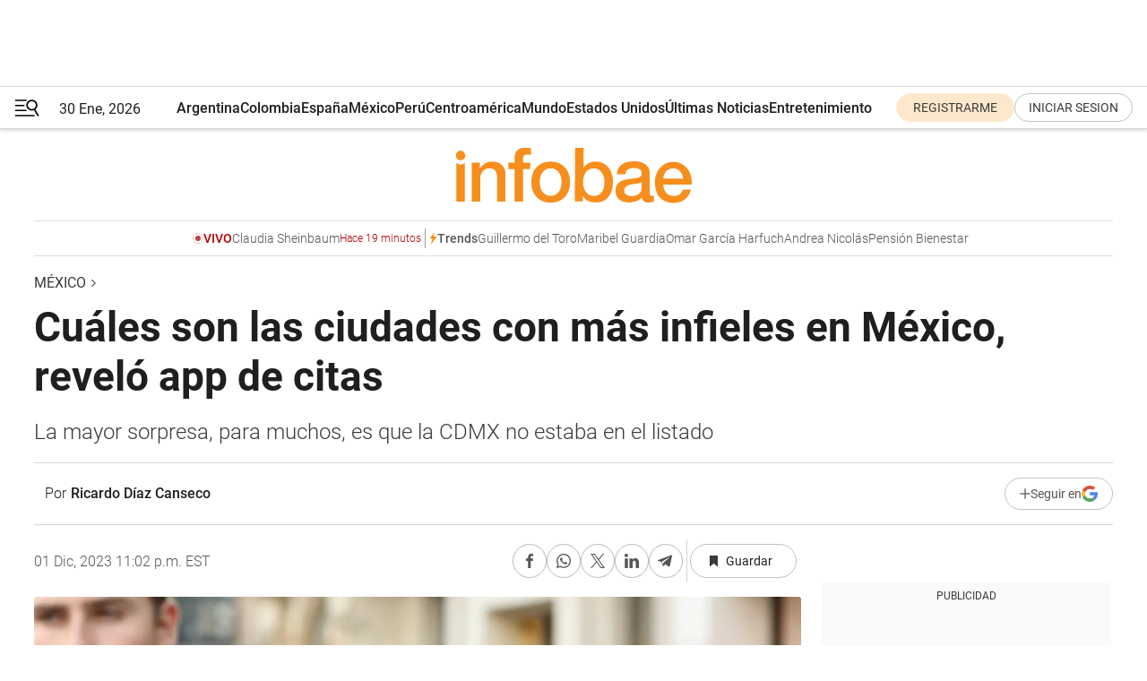

--- FILE ---
content_type: text/html; charset=utf-8
request_url: https://www.infobae.com/mexico/2023/12/02/cuales-son-las-ciudades-con-mas-infieles-en-mexico-revelo-app-de-citas/
body_size: 45060
content:
<!DOCTYPE html><html lang="es" style="scroll-behavior:smooth"><head><meta charSet="UTF-8"/><meta name="MobileOptimized" content="width"/><meta name="HandheldFriendly" content="true"/><meta name="apple-mobile-web-app-capable" content="yes"/><meta name="apple-mobile-web-app-status-bar-style" content="blank-translucent"/><title>Cuáles son las ciudades con más infieles en México, reveló app de citas - Infobae</title><meta name="title" content="Cuáles son las ciudades con más infieles en México, reveló app de citas - Infobae"/><meta name="description" content="La mayor sorpresa, para muchos, es que la CDMX no estaba en el listado"/><meta http-equiv="X-UA-Compatible" content="IE=edge,chrome=1"/><link rel="preload" as="font" type="font/woff2" crossorigin="" fetchpriority="high" href="https://www.infobae.com/assets/fonts/roboto-v30-latin-regular.woff2"/><link rel="preload" as="font" type="font/woff2" crossorigin="" fetchpriority="high" href="https://www.infobae.com/assets/fonts/roboto-v30-latin-300.woff2"/><link rel="preload" as="font" type="font/woff2" crossorigin="" fetchpriority="high" href="https://www.infobae.com/assets/fonts/roboto-v30-latin-500.woff2"/><link rel="preload" as="font" type="font/woff2" crossorigin="" fetchpriority="high" href="https://www.infobae.com/assets/fonts/roboto-v30-latin-700.woff2"/><link rel="preload" as="font" type="font/woff2" crossorigin="" fetchpriority="high" href="https://www.infobae.com/assets/fonts/roboto-v30-latin-italic.woff2"/><link rel="preload" as="font" type="font/woff2" crossorigin="" fetchpriority="high" href="https://www.infobae.com/assets/fonts/roboto-v30-latin-300italic.woff2"/><link rel="preload" as="font" type="font/woff2" crossorigin="" fetchpriority="high" href="https://www.infobae.com/assets/fonts/roboto-v30-latin-500italic.woff2"/><link rel="preload" as="font" type="font/woff2" crossorigin="" fetchpriority="high" href="https://www.infobae.com/assets/fonts/roboto-v30-latin-700italic.woff2"/><link rel="preload" href="/pf/resources/dist/infobae/css/main.css?d=3784" as="style"/><link rel="stylesheet" href="/pf/resources/dist/infobae/css/main.css?d=3784" media="screen, print"/><link rel="manifest" crossorigin="use-credentials" href="/pf/resources/manifest.json?d=3784"/><script type="application/javascript" id="polyfill-script">if(!Array.prototype.includes||!(window.Object && window.Object.assign)||!window.Promise||!window.Symbol||!window.fetch){document.write('<script type="application/javascript" src="/pf/dist/engine/polyfill.js?d=3784&mxId=00000000" defer=""><\/script>')}</script><script id="fusion-engine-react-script" type="application/javascript" src="/pf/dist/engine/react.js?d=3784&amp;mxId=00000000" defer=""></script><script id="fusion-engine-combinations-script" type="application/javascript" src="/pf/dist/components/combinations/default.js?d=3784&amp;mxId=00000000" defer=""></script><link rel="preconnect" href="https://sb.scorecardresearch.com/"/><link rel="preconnect" href="https://www.google-analytics.com/"/><link rel="preconnect" href="https://s.go-mpulse.net/"/><link rel="preconnect" href="https://fundingchoicesmessages.google.com/"/><link rel="preconnect" href="https://stats.g.doubleclick.net/"/><link rel="preconnect" href="https://www.googletagservices.com/"/><link id="fusion-template-styles" rel="stylesheet" type="text/css"/><link rel="preload" as="image" href="https://www.infobae.com/assets/images/logos/logo_infobae_naranja.svg"/><script src="/pf/resources/dist/infobae/js/main.js?d=3784" defer=""></script><script src="https://d1bl11pgu3tw3h.cloudfront.net/vendor/comscore/5.2.0/streamsense.min.js?org=infobae" defer=""></script><script src="https://sb.scorecardresearch.com/beacon.js" defer=""></script><script defer="">var _comscore = _comscore || []; _comscore.push({ c1: "2", c2: "8030908", options: { enableFirstPartyCookie: true, bypassUserConsentRequirementFor1PCookie: true } }); (function () { var s = document.createElement("script"), el = document.getElementsByTagName("script")[0]; s.async = true; s.src = "https://sb.scorecardresearch.com/cs/8030908/beacon.js"; el.parentNode.insertBefore(s, el); })();</script><script defer="">try{(function(i,s,o,g,r,a,m){i["GoogleAnalyticsObject"]=r;i[r]=i[r]||function(){(i[r].q=i[r].q||[]).push(arguments)},i[r].l=1*new Date;a=s.createElement(o),m=s.getElementsByTagName(o)[0];a.async=0;a.src=g;m.parentNode.insertBefore(a,m)})(window,document,"script","https://www.google-analytics.com/analytics.js","ga");ga("create","UA-759511-1","auto");ga("send","pageview");}catch(error){console.log("Error al inicializar gaScript:",error);}</script><script src="https://www.googletagmanager.com/gtag/js?id=G-Q2J791G3GV" async=""></script><script defer="">try{window.dataLayer = window.dataLayer || [];function gtag(){dataLayer.push(arguments);}gtag('js', new Date());gtag('config', 'G-Q2J791G3GV');}catch(error){console.log("Error al inicializar gaScript4:",error);}</script><script id="ebx" src="//applets.ebxcdn.com/ebx.js" async=""></script><script async="" src="https://functions.adnami.io/api/macro/adsm.macro.infobae.com.js"></script><script src="https://accounts.google.com/gsi/client" async="" defer=""></script><script>
  !function(e,o,n,i){if(!e){e=e||{},window.permutive=e,e.q=[];var t=function(){return([1e7]+-1e3+-4e3+-8e3+-1e11).replace(/[018]/g,function(e){return(e^(window.crypto||window.msCrypto).getRandomValues(new Uint8Array(1))[0]&15>>e/4).toString(16)})};e.config=i||{},e.config.apiKey=o,e.config.workspaceId=n,e.config.environment=e.config.environment||"production",(window.crypto||window.msCrypto)&&(e.config.viewId=t());for(var g=["addon","identify","track","trigger","query","segment","segments","ready","on","once","user","consent"],r=0;r<g.length;r++){var w=g[r];e[w]=function(o){return function(){var n=Array.prototype.slice.call(arguments,0);e.q.push({functionName:o,arguments:n})}}(w)}}}(window.permutive,"0cd2c32e-1a14-4e1f-96f0-a022c497b9cb","aa463839-b614-4c77-b5e9-6cdf10e1960c",{"consentRequired": true});
    window.googletag=window.googletag||{},window.googletag.cmd=window.googletag.cmd||[],window.googletag.cmd.push(function(){if(0===window.googletag.pubads().getTargeting("permutive").length){var e=window.localStorage.getItem("_pdfps");window.googletag.pubads().setTargeting("permutive",e?JSON.parse(e):[]);var o=window.localStorage.getItem("permutive-id");o&&(window.googletag.pubads().setTargeting("puid",o),window.googletag.pubads().setTargeting("ptime",Date.now().toString())),window.permutive.config.viewId&&window.googletag.pubads().setTargeting("prmtvvid",window.permutive.config.viewId),window.permutive.config.workspaceId&&window.googletag.pubads().setTargeting("prmtvwid",window.permutive.config.workspaceId)}});
    </script><script async="" src="https://a564e303-c351-48a1-b5d1-38585e343734.edge.permutive.app/aa463839-b614-4c77-b5e9-6cdf10e1960c-web.js"></script><script defer="">try{function classThemeChange(){const e=window.localStorage.getItem("theme"),a=document.querySelector("html");a.classList.contains("dark")||"dark"!==e||a.classList.add("dark"),a.classList.contains("dark")&&""===e&&a.classList.remove("dark")}window.addEventListener("themeChange",classThemeChange),classThemeChange();}catch(error){console.log("Error al inicializar themeJS:", error);}</script><script>try{(function(w,d,s,l,i){w[l]=w[l]||[];w[l].push({'gtm.start': new Date().getTime(),event:'gtm.js'});var f=d.getElementsByTagName(s)[0], j=d.createElement(s),dl=l!='dataLayer'?'&l='+l:'';j.async=true;j.src= 'https://www.googletagmanager.com/gtm.js?id='+i+dl;f.parentNode.insertBefore(j,f); })(window,document,'script','dataLayer','GTM-KTGQDC9');}catch(error){console.log("Error al inicializar gtmScript:",error);}</script><script>
  "undefined"!=typeof window&&(window.googlefc=window.googlefc||{},window.googlefc.callbackQueue=window.googlefc.callbackQueue||[],window.googlefc.callbackQueue.push({CONSENT_DATA_READY(){__tcfapi("addEventListener",2.2,(e,o)=>{if(o){console.log("Success getting consent data");let t=JSON.parse(localStorage.getItem("permutive-consent"));if(e?.gdprApplies){if(console.log("Country applies GDPR"),e?.eventStatus==="useractioncomplete"){console.log("First time modal");let n=e.purpose.consents["1"];n?(console.log("Consent accepted"),window.permutive.consent({opt_in:!0,token:"123"})):(console.log("Consent refused"),window.permutive.consent({opt_in:!1}))}else console.log("Consent already granted, skipping.")}else t?.opt_in?console.log("Consent already accepted for non-GDPR country, skipping."):(console.log("No previous consent found; automatically accepting consent."),window.permutive.consent({opt_in:!0,token:"123"}))}else console.error("Error getting consent data")})}}));
  </script><script defer="">try{!function(f,b,e,v,n,t,s) {if(f.fbq)return;n=f.fbq=function(){n.callMethod? n.callMethod.apply(n,arguments):n.queue.push(arguments)}; if(!f._fbq)f._fbq=n;n.push=n;n.loaded=!0;n.version='2.0'; n.queue=[];t=b.createElement(e);t.async=!0; t.src=v;s=b.getElementsByTagName(e)[0]; s.parentNode.insertBefore(t,s)}(window, document,'script', 'https://connect.facebook.net/en_US/fbevents.js'); fbq('init', '336383993555320'); fbq('track', 'PageView'); fbq('track', 'ViewContent');}catch(error){console.log("Error al inicializar facebookPixelRawCodeScript:",error);}</script><script src="https://cdn.onesignal.com/sdks/web/v16/OneSignalSDK.page.js" defer=""></script><script>const getCountry=(timeZone)=>{switch(timeZone){case 'America/Argentina/Buenos_Aires':case 'America/Argentina/Catamarca':case 'America/Argentina/ComodRivadavia':case 'America/Argentina/Cordoba':case 'America/Argentina/Jujuy':case 'America/Argentina/La_Rioja':case 'America/Argentina/Mendoza':case 'America/Argentina/Rio_Gallegos':case 'America/Argentina/Salta':case 'America/Argentina/San_Juan':case 'America/Argentina/San_Luis':case 'America/Argentina/Tucuman':case 'America/Argentina/Ushuaia':case 'America/Buenos_Aires':case 'America/Catamarca':case 'America/Cordoba':case 'America/Jujuy':case 'America/Mendoza':case 'America/Rosario':return'Argentina';case 'America/Bahia_Banderas':case 'America/Cancun':case 'America/Chihuahua':case 'America/Ciudad_Juarez':case 'America/Ensenada':case 'America/Hermosillo':case 'America/Matamoros':case 'America/Mazatlan':case 'America/Merida':case 'America/Mexico_City':case 'America/Monterrey':case 'America/Ojinaga':case 'America/Santa_Isabel':case 'America/Tijuana':case 'Mexico/BajaNorte':case 'Mexico/BajaSur':case 'Mexico/General':return'México';case 'Africa/Ceuta':case 'Atlantic/Canary':case 'Europe/Madrid':return'España';case 'America/Lima':return'Perú';case 'America/Bogota':return'Colombia';default:return'Otros'}};const country=getCountry(Intl.DateTimeFormat().resolvedOptions().timeZone);const getActionMessage=()=>{if(country==='Argentina'){return'Suscribite a nuestras notificaciones para recibir las últimas noticias de Argentina.'}
          if(country==='Otros'){return'Suscríbete a nuestras notificaciones para recibir las últimas noticias de todos los países.'}
          return'Suscríbete a nuestras notificaciones para recibir las últimas noticias de '+country+'.'};window.OneSignalDeferred=window.OneSignalDeferred||[];window.OneSignalDeferred.push(async(OneSignal)=>{await OneSignal.init({appId:'bef19c97-ed8d-479f-a038-e9d3da77d4c9',safari_web_id:'web.onesignal.auto.364542e4-0165-4e49-b6eb-0136f3f4eaa9',notifyButton:{enable:!1},allowLocalhostAsSecureOrigin:!0,serviceWorkerParam:{scope:'/'},serviceWorkerPath:'OneSignalSDKWorker.js',promptOptions:{slidedown:{prompts:[{type:'push',autoPrompt:!0,text:{actionMessage:getActionMessage(),acceptButton:'Suscribirse',cancelButton:'Después'},},],},},welcomeNotification:{title:'¡Bienvenido!',message:'Gracias por suscribirte a las notificaciones',url:'https://www.infobae.com/',},});OneSignal.User.addTag('region',country)})</script><link rel="dns-prefetch" href="https://sb.scorecardresearch.com/"/><link rel="dns-prefetch" href="https://www.google-analytics.com/"/><link rel="dns-prefetch" href="https://s.go-mpulse.net/"/><link rel="dns-prefetch" href="https://fundingchoicesmessages.google.com/"/><link rel="dns-prefetch" href="https://stats.g.doubleclick.net/"/><link rel="dns-prefetch" href="https://www.googletagservices.com/"/><meta name="viewport" content="width=device-width, initial-scale=1.0, user-scalable=yes, minimum-scale=0.5, maximum-scale=2.0"/><meta name="google-site-verification" content="DqMfuNB2bg-Ou_FEVXxZuzmDpPJ1ZVmOQVvwfJACGmM"/><link rel="canonical" href="https://www.infobae.com/mexico/2023/12/02/cuales-son-las-ciudades-con-mas-infieles-en-mexico-revelo-app-de-citas/"/><link rel="amphtml" href="https://www.infobae.com/mexico/2023/12/02/cuales-son-las-ciudades-con-mas-infieles-en-mexico-revelo-app-de-citas/?outputType=amp-type"/><meta property="keywords" content="Infidelidad,Infieles,Ashley Madison,mexico-noticias"/><meta name="robots" content="index, follow"/><meta name="googlebot" content="index, follow"/><meta name="robots" content="max-image-preview:large"/><meta name="distribution" content="global"/><meta name="rating" content="general"/><meta name="language" content="es_ES"/><link rel="alternate" type="application/rss+xml" title="RSS de México - Infobae" href="https://www.infobae.com/arc/outboundfeeds/rss/category/mexico/"/><meta name="news_keywords" content="Infidelidad,Infieles,Ashley Madison,mexico-noticias"/><meta property="article:section" content="México"/><meta property="article:published_time" content="2023-12-02T04:02:17.535Z"/><meta property="article:tag" content="Infidelidad"/><meta property="article:tag" content="Infieles"/><meta property="article:tag" content="Ashley Madison"/><meta property="article:tag" content="mexico-noticias"/><meta property="article:opinion" content="false"/><meta name="twitter:card" content="summary_large_image"/><meta name="twitter:creator" content="@infobae"/><meta name="twitter:description" content="La mayor sorpresa, para muchos, es que la CDMX no estaba en el listado"/><meta name="twitter:image" content="https://www.infobae.com/resizer/v2/KUYIYQOMGZBUFG3XSID7YHWQLY.jpg?auth=5c05819a70647bb8b93d082fda8b156f7b180106a45cc751d8cbb211886c54d7&amp;smart=true&amp;width=1024&amp;height=512&amp;quality=85"/><meta name="twitter:site" content="@infobae"/><meta name="twitter:title" content="Cuáles son las ciudades con más infieles en México, reveló app de citas"/><meta property="twitter:domain" content="infobae.com"/><meta property="twitter:url" content="https://www.infobae.com/mexico/2023/12/02/cuales-son-las-ciudades-con-mas-infieles-en-mexico-revelo-app-de-citas/"/><meta property="og:title" content="Cuáles son las ciudades con más infieles en México, reveló app de citas"/><meta property="og:description" content="La mayor sorpresa, para muchos, es que la CDMX no estaba en el listado"/><meta property="og:url" content="https://www.infobae.com/mexico/2023/12/02/cuales-son-las-ciudades-con-mas-infieles-en-mexico-revelo-app-de-citas/"/><meta property="og:type" content="article"/><meta property="og:site_name" content="infobae"/><meta property="og:locale" content="es_LA"/><meta property="og:image" itemProp="image" content="https://www.infobae.com/resizer/v2/KUYIYQOMGZBUFG3XSID7YHWQLY.jpg?auth=5c05819a70647bb8b93d082fda8b156f7b180106a45cc751d8cbb211886c54d7&amp;smart=true&amp;width=1200&amp;height=630&amp;quality=85"/><meta property="og:image:width" content="1200"/><meta property="og:image:height" content="630"/><meta property="fb:app_id" content="907935373302455"/><meta property="fb:pages" content="34839376970"/><meta property="fb:pages" content="436205896728888"/><meta property="fb:pages" content="142361755806396"/><meta name="isDFP" content="true"/><meta name="dfpPageType" content="nota"/><meta name="dfp_path" content="infobae/mexico"/><meta property="article:publisher" content="https://www.facebook.com/infobae"/><script type="application/ld+json">{"@context":"https://schema.org","@type":"NewsMediaOrganization","name":"Infobae","description":"El sitio de noticias en español más leído en el mundo. Con redacciones en Ciudad de México, Madrid, Bogotá, Lima y Buenos Aires; y corresponsales en las principales ciudades del mundo.","email":"contacto@infobae.com","url":"https://www.infobae.com","sameAs":["https://www.facebook.com/Infobae/","https://www.youtube.com/@Infobae","https://x.com/infobae","https://es.wikipedia.org/wiki/Infobae","https://whatsapp.com/channel/0029VaUrd33DOQIPc5yL4Z16"],"logo":{"@type":"ImageObject","url":"https://www.infobae.com/resizer/v2/NCYGYV4JW5CQHKEULJMKQU6MZU.png?auth=31eb621d6ad5fda030d6c893a4efe3120a76cc8178216c9c9a07fd3dd89a360f&width=255&height=60&quality=90","height":60,"width":255}}</script><script type="application/ld+json">{"@context":"https://schema.org","@type":"NewsArticle","headline":"Cuáles son las ciudades con más infieles en México, reveló app de citas","description":"La mayor sorpresa, para muchos, es que la CDMX no estaba en el listado","articleBody":"La infidelidad es uno de los motivos más frecuentes por las que se separan las parejas debido a que se sienten traicionadas por el ser amado causando tristeza, enojo, rencor y puede ser un acto que jamás se llega a perdonar por la mayoría de aquellos que se vieron implicados en el conflicto amoroso. El caer en una infidelidad es tan común que existe una aplicación de citas exclusivamente para personas casadas que busquen engañar a sus parejas y tener una “aventura” amorosa donde, al registrarse, se tiene que indicar el código postal de la persona interesada en la interacción con otras personas que viven bajo una unión matrimonial. De esta forma es que la app de citas, llamada Ashley Madison, conoce el número de personas que se registran por localidad, ciudad y estado, es por eso que, realizando un breve y rápido estudio analizando los datos proporcionados por los mismos usuarios, se pudo precisar cuáles fueron las 20 ciudades con el índice más alto de infieles en México. Muchos usuarios de redes sociales que conocieron la información difundida por Ashley Madison se sorprendieron pues pensaron que la Ciudad de México estaría entre las ciudades con mayor índice de infidelidad, pero no fue así. En cambio, la entidad que tuvo un mayor número de municipios en esta lista “negra” fue el Estado de México. El listado de las zonas con mayores traiciones amorosas fue la siguiente: 1: Zapopan, Jalisco 2: Tijuana, Baja California 3: Puebla, Puebla 4: Tlalnepantla, Estado de México 5: Naucalpan, Estado de México 6: Nezahualcóyotl, Estado de México 7: Ecatepec, Estado de México 8: Querétaro, Querétaro 9: Mérida, Yucatán 10: Aguascalientes, Aguascalientes Sin embargo, y lamentablemente para todos aquellos que todavía creen en el amor duradero y la monogamia (creencia que cada vez desata un mayor número de debates al respecto), el listado de mayor número de infieles se extendió a 20 ciudades mexicanas y el resto de municipios mencionados por la aplicación de citas es la siguiente: 11: Ciudad Juárez, Chihuahua. 12: Chihuahua, Chihuahua. 13: Hermosillo, Sonora. 14: Culiacán, Sinaloa. 15: Chimalhuacán, Estado de México. 16: León, Guanajuato. 17: San Luis Potosí, en el estado del mismo nombre. 18: Mexicali, en Baja California. 19: Saltillo, Coahuila. 20: Guadalajara, Jalisco. Cuánto gasta una persona en su infidelidad De acuerdo con el mismo estudio de la aplicación hecho sobre las parejas matrimoniales que buscan ser infieles, el gasto que tienen al mes, en promedio, es de entre 200 y 400 euros, lo que equivale a una cifra desde los 3 mil 700 pesos a los 7 mil 400 pesos mexicanos. Esto contando algunos detalles, regalos, tiempo por intimidad, así como las coartadas que se inventan los infieles para no ser descubiertos en el acto por sus parejas actuales, no obstante se precisó que depende de la zona geográfica como el país, estado o ciudad.","url":"https://www.infobae.com/mexico/2023/12/02/cuales-son-las-ciudades-con-mas-infieles-en-mexico-revelo-app-de-citas/","dateCreated":"2023-12-02T03:21:30Z","dateModified":"2023-12-02T04:02:18Z","datePublished":"2023-12-02T04:02:17Z","mainEntityOfPage":{"@type":"WebPage","@id":"https://www.infobae.com/mexico/2023/12/02/cuales-son-las-ciudades-con-mas-infieles-en-mexico-revelo-app-de-citas/"},"articleSection":"México","creator":{"@type":"Person","name":"Ricardo Díaz Canseco","url":"https://www.infobae.com"},"keywords":"Infidelidad,Infieles,Ashley Madison,mexico-noticias","isAccessibleForFree":true,"copyrightYear":2023,"copyrightHolder":{"@type":"Organization","name":"Infobae","url":"https://www.infobae.com"},"inLanguage":"es-MX","contentLocation":{"@type":"Place","name":"México"},"publisher":{"@type":"Organization","name":"infobae","logo":{"@type":"ImageObject","url":"https://www.infobae.com/resizer/v2/NCYGYV4JW5CQHKEULJMKQU6MZU.png?auth=31eb621d6ad5fda030d6c893a4efe3120a76cc8178216c9c9a07fd3dd89a360f&width=255&height=60&quality=90","height":60,"width":255}},"author":{"@type":"Person","name":"Ricardo Díaz Canseco","url":"https://www.infobae.com"},"image":[{"@type":"ImageObject","url":"https://www.infobae.com/resizer/v2/KUYIYQOMGZBUFG3XSID7YHWQLY.jpg?auth=5c05819a70647bb8b93d082fda8b156f7b180106a45cc751d8cbb211886c54d7&smart=true&width=1200&height=675&quality=85","width":1200,"height":675},{"@type":"ImageObject","url":"https://www.infobae.com/resizer/v2/KUYIYQOMGZBUFG3XSID7YHWQLY.jpg?auth=5c05819a70647bb8b93d082fda8b156f7b180106a45cc751d8cbb211886c54d7&smart=true&width=1200&height=900&quality=85","width":1200,"height":900},{"@type":"ImageObject","url":"https://www.infobae.com/resizer/v2/KUYIYQOMGZBUFG3XSID7YHWQLY.jpg?auth=5c05819a70647bb8b93d082fda8b156f7b180106a45cc751d8cbb211886c54d7&smart=true&width=1200&height=1200&quality=85","width":1200,"height":1200}]}</script><script type="application/ld+json">{"@context":"https://schema.org","@type":"BreadcrumbList","itemListElement":[{"@type":"ListItem","position":1,"item":{"@id":"https://www.infobae.com","name":"Infobae"}},{"@type":"ListItem","position":2,"item":{"@id":"https://www.infobae.com/mexico","name":"México"}}]}</script><link rel="shortcut icon" type="image/x-icon" href="/pf/resources/favicon/favicon-32x32.png?d=3784"/><link rel="icon" sizes="16x16" type="image/png" href="/pf/resources/favicon/favicon-16x16.png?d=3784"/><link rel="icon" type="image/png" sizes="32x32" href="/pf/resources/favicon/favicon-32x32.png?d=3784"/><link rel="apple-touch-icon" href="/pf/resources/favicon/apple-touch-icon.png?d=3784"/><link rel="apple-touch-icon-precomposed" href="/pf/resources/favicon/apple-touch-icon-precomposed.png?d=3784"/><link rel="apple-touch-icon-120x120" href="/pf/resources/favicon/apple-touch-icon-120x120.png?d=3784"/><link rel="apple-touch-icon-120x120-precomposed" href="/pf/resources/favicon/apple-touch-icon-120x120-precomposed.png?d=3784"/><link rel="apple-touch-icon-152x152" href="/pf/resources/favicon/apple-touch-icon-152x152.png?d=3784"/><link rel="apple-touch-icon-152x152-precomposed" href="/pf/resources/favicon/apple-touch-icon-152x152-precomposed.png?d=3784"/><link rel="shortcut icon" sizes="192x192" href="/pf/resources/favicon/android-chrome-192x192.png?d=3784"/><link rel="shortcut icon" sizes="512x512" href="/pf/resources/favicon/android-chrome-512x512.png?d=3784"/><script async="" src="https://www.google.com/adsense/search/ads.js"></script><script>
        (function(g,o){
          g[o] = g[o] || function () {
            (g[o]['q'] = g[o]['q'] || []).push(arguments)
          }, g[o]['t'] = 1 * new Date
        })(window,'_googCsa');
      </script>
<script>(window.BOOMR_mq=window.BOOMR_mq||[]).push(["addVar",{"rua.upush":"false","rua.cpush":"false","rua.upre":"false","rua.cpre":"false","rua.uprl":"false","rua.cprl":"false","rua.cprf":"false","rua.trans":"","rua.cook":"false","rua.ims":"false","rua.ufprl":"false","rua.cfprl":"false","rua.isuxp":"false","rua.texp":"norulematch","rua.ceh":"false","rua.ueh":"false","rua.ieh.st":"0"}]);</script>
                              <script>!function(e){var n="https://s.go-mpulse.net/boomerang/";if("False"=="True")e.BOOMR_config=e.BOOMR_config||{},e.BOOMR_config.PageParams=e.BOOMR_config.PageParams||{},e.BOOMR_config.PageParams.pci=!0,n="https://s2.go-mpulse.net/boomerang/";if(window.BOOMR_API_key="C7HNE-7B57D-WM7L2-K2VFG-FX3EW",function(){function e(){if(!o){var e=document.createElement("script");e.id="boomr-scr-as",e.src=window.BOOMR.url,e.async=!0,i.parentNode.appendChild(e),o=!0}}function t(e){o=!0;var n,t,a,r,d=document,O=window;if(window.BOOMR.snippetMethod=e?"if":"i",t=function(e,n){var t=d.createElement("script");t.id=n||"boomr-if-as",t.src=window.BOOMR.url,BOOMR_lstart=(new Date).getTime(),e=e||d.body,e.appendChild(t)},!window.addEventListener&&window.attachEvent&&navigator.userAgent.match(/MSIE [67]\./))return window.BOOMR.snippetMethod="s",void t(i.parentNode,"boomr-async");a=document.createElement("IFRAME"),a.src="about:blank",a.title="",a.role="presentation",a.loading="eager",r=(a.frameElement||a).style,r.width=0,r.height=0,r.border=0,r.display="none",i.parentNode.appendChild(a);try{O=a.contentWindow,d=O.document.open()}catch(_){n=document.domain,a.src="javascript:var d=document.open();d.domain='"+n+"';void(0);",O=a.contentWindow,d=O.document.open()}if(n)d._boomrl=function(){this.domain=n,t()},d.write("<bo"+"dy onload='document._boomrl();'>");else if(O._boomrl=function(){t()},O.addEventListener)O.addEventListener("load",O._boomrl,!1);else if(O.attachEvent)O.attachEvent("onload",O._boomrl);d.close()}function a(e){window.BOOMR_onload=e&&e.timeStamp||(new Date).getTime()}if(!window.BOOMR||!window.BOOMR.version&&!window.BOOMR.snippetExecuted){window.BOOMR=window.BOOMR||{},window.BOOMR.snippetStart=(new Date).getTime(),window.BOOMR.snippetExecuted=!0,window.BOOMR.snippetVersion=12,window.BOOMR.url=n+"C7HNE-7B57D-WM7L2-K2VFG-FX3EW";var i=document.currentScript||document.getElementsByTagName("script")[0],o=!1,r=document.createElement("link");if(r.relList&&"function"==typeof r.relList.supports&&r.relList.supports("preload")&&"as"in r)window.BOOMR.snippetMethod="p",r.href=window.BOOMR.url,r.rel="preload",r.as="script",r.addEventListener("load",e),r.addEventListener("error",function(){t(!0)}),setTimeout(function(){if(!o)t(!0)},3e3),BOOMR_lstart=(new Date).getTime(),i.parentNode.appendChild(r);else t(!1);if(window.addEventListener)window.addEventListener("load",a,!1);else if(window.attachEvent)window.attachEvent("onload",a)}}(),"".length>0)if(e&&"performance"in e&&e.performance&&"function"==typeof e.performance.setResourceTimingBufferSize)e.performance.setResourceTimingBufferSize();!function(){if(BOOMR=e.BOOMR||{},BOOMR.plugins=BOOMR.plugins||{},!BOOMR.plugins.AK){var n=""=="true"?1:0,t="",a="clmcw2ixibyjy2l46dia-f-e9e8760e5-clientnsv4-s.akamaihd.net",i="false"=="true"?2:1,o={"ak.v":"39","ak.cp":"619111","ak.ai":parseInt("650669",10),"ak.ol":"0","ak.cr":9,"ak.ipv":4,"ak.proto":"h2","ak.rid":"26202d8d","ak.r":41993,"ak.a2":n,"ak.m":"dscr","ak.n":"ff","ak.bpcip":"18.216.43.0","ak.cport":46114,"ak.gh":"23.52.43.156","ak.quicv":"","ak.tlsv":"tls1.3","ak.0rtt":"","ak.0rtt.ed":"","ak.csrc":"-","ak.acc":"","ak.t":"1769795792","ak.ak":"hOBiQwZUYzCg5VSAfCLimQ==8uVOKi0TLQP1BlLlvn0jVjTV2ukYs8XyGG/HCfKDjv1bjErXTuAIfhBuykx3ZgQsSxOy1RZoDff1zm/0n6e4eUIzfb+j92N25LOa5M2xY5kxhXLqU82FHFLn6GDHDLlcpmUS2hZDn5tcr4BGRm8seR8A5DpZpQHjHsv7dFXJhjHGao7vyzBr64jAOzyWL6iXtIn5+G/BGxy9UrbmTtHRIXMTf9LBoX+gZOn8krIgwDXfxMDgKtX5rOhJFnDmD/NuBWjr3UukDE9a7QbtXSCayAapjNUrGCNXdSbHy4tkXhCOPHt6z4rHRZCe1n/TaFT25ctYQwAtH30LnNh03uAyJxE/yqdlIk7KLvvYpbHRz4JEAh8nZAX1UuMOPuWPrA0Vs9FFkxtAwyH9KSM3xAZ5hzZ7A2WMZi7DhXtGWGEmvGE=","ak.pv":"136","ak.dpoabenc":"","ak.tf":i};if(""!==t)o["ak.ruds"]=t;var r={i:!1,av:function(n){var t="http.initiator";if(n&&(!n[t]||"spa_hard"===n[t]))o["ak.feo"]=void 0!==e.aFeoApplied?1:0,BOOMR.addVar(o)},rv:function(){var e=["ak.bpcip","ak.cport","ak.cr","ak.csrc","ak.gh","ak.ipv","ak.m","ak.n","ak.ol","ak.proto","ak.quicv","ak.tlsv","ak.0rtt","ak.0rtt.ed","ak.r","ak.acc","ak.t","ak.tf"];BOOMR.removeVar(e)}};BOOMR.plugins.AK={akVars:o,akDNSPreFetchDomain:a,init:function(){if(!r.i){var e=BOOMR.subscribe;e("before_beacon",r.av,null,null),e("onbeacon",r.rv,null,null),r.i=!0}return this},is_complete:function(){return!0}}}}()}(window);</script></head><body class="nd-body"><noscript><img src="https://sb.scorecardresearch.com/p?c1=2&amp;c2=8030908&amp;cv=4.4.0&amp;cj=1"/></noscript><noscript><iframe src="https://www.googletagmanager.com/ns.html?id=GTM-KTGQDC9" height="0" width="0" style="display:none;visibility:hidden"></iframe></noscript><noscript><img height="1" width="1" style="display:none" src="https://www.facebook.com/tr?id=336383993555320&ev=PageView&noscript=1"/></noscript><div id="fusion-app" class="fusion-app | infobae grid"><div class="article-right-rail-centered "><div class="article-right-rail-centered-layout "><nav><div class="interstitial_800x600 ad-wrapper"><div id="infobae_mexico_nota_interstitial_800x600" class="ad-interstitial-bg hide"></div><div class="dfpAd ad-interstitial"><button id="infobae_mexico_nota_interstitial_800x600_close" aria-label="infobae_mexico_nota_interstitial_800x600" class="close_ad hide"><i class="close"></i></button><div id="infobae/mexico/nota/interstitial_800x600" class="infobae/mexico/nota/interstitial_800x600 arcad"></div></div></div><div style="position:relative"><div class="masthead-navbar " id="mastheadnavbar"><div class="site-header" id="siteheader"><div class="sticky-navbar-ad-container"><div class="top_banner_970x80 ad-wrapper"><div class="dfpAd ad-top-banner"><div id="infobae/mexico/nota/top_banner_970x80" class="infobae/mexico/nota/top_banner_970x80 arcad"></div></div></div></div><div class="sectionnav-container"><span aria-label="Menu" class="hamburger hamburger-wrapper close" role="button" tabindex="-1"><svg viewBox="0 0 28 20" id="hamburger-icon" xmlns="http://www.w3.org/2000/svg" class="hamburger-icon" data-name="hamburger-icon" fill=""><path d="M27.8061 18.2936L23.9009 11.7199C26.6545 9.62581 27.2345 5.75713 25.1799 2.96266C23.0598 0.111715 18.9446 -0.552677 15.9985 1.50445C14.5751 2.49996 13.6279 3.97419 13.3517 5.66252C13.0628 7.34757 13.4737 9.04405 14.498 10.4274C16.2587 12.8169 19.499 13.7133 22.2858 12.6261L26.1944 19.1875C26.3514 19.4517 26.5513 19.6089 26.7784 19.668C26.9927 19.7238 27.2342 19.6816 27.4707 19.5593C28.2062 19.1465 28.0218 18.6387 27.8221 18.2846L27.8061 18.2936ZM24.3917 7.88058C24.0673 9.0572 23.2806 10.0477 22.1932 10.6578C21.1218 11.259 19.8172 11.4316 18.6191 11.1196C16.1094 10.466 14.6138 7.94849 15.2862 5.50947C15.9587 3.07045 18.5492 1.61694 21.0589 2.27047C23.5686 2.92401 25.0642 5.44156 24.3917 7.88058Z" fill=""></path><path d="M0 1.129C0 0.675362 0.371315 0.307617 0.829355 0.307617H12.9866C13.4446 0.307617 13.8159 0.675362 13.8159 1.129C13.8159 1.58264 13.4446 1.95038 12.9866 1.95038H0.829355C0.371315 1.95038 0 1.58264 0 1.129ZM0 7.04295C0 6.58931 0.371315 6.22157 0.829355 6.22157H10.5951C11.0531 6.22157 11.4245 6.58931 11.4245 7.04295C11.4245 7.49659 11.0531 7.86433 10.5951 7.86433H0.829355C0.371315 7.86433 0 7.49659 0 7.04295ZM0 12.9569C0 12.5033 0.371315 12.1355 0.829355 12.1355H12.9866C13.4446 12.1355 13.8159 12.5033 13.8159 12.9569C13.8159 13.4105 13.4446 13.7783 12.9866 13.7783H0.829355C0.371315 13.7783 0 13.4105 0 12.9569ZM0 18.8709C0 18.4172 0.371315 18.0495 0.829355 18.0495H22.4792C22.9372 18.0495 23.3086 18.4172 23.3086 18.8709C23.3086 19.3245 22.9372 19.6922 22.4792 19.6922H0.829355C0.371315 19.6922 0 19.3245 0 18.8709Z" fill=""></path></svg></span><a aria-label="infobae" class="site-logo" href="https://www.infobae.com/"><span class="site-logo"><img alt="Infobae" class="logo-image" height="25px" src="https://www.infobae.com/assets/images/logos/logo_infobae_naranja.svg" width="105px" fetchpriority="high" loading="eager"/></span></a><p class="date-info">30 Ene, 2026</p><div class="login-register-container"></div></div></div><nav class="content side-menu" id="side-menu" style="top:undefinedpx;height:calc(100vh - undefinedpx)"><div class="side-menu-sticky-items"><div class="queryly_searchicon_img"><label for="queryly_toggle" id="queryly-label"><button>Buscar en todo el sitio<svg id="search-icon" data-name="search-icon" xmlns="http://www.w3.org/2000/svg" viewBox="0 0 30 30"><path d="M20.35,17.59a10.43,10.43,0,1,0-3.21,3l7.7,7.65a2.19,2.19,0,1,0, 3.17-3l-.08-.07Zm-8.53.72a6.74,6.74,0,1,1,6.74-6.75,6.74,6.74,0,0,1-6.74,6.75Zm0,0"></path></svg></button></label></div></div><div class="dropdown"><div id="dropdown-item-ctn0" class="dropdown-item-ctn"><a class="item non-bold" href="https://www.infobae.com/?noredirect" rel="noopener noreferrer">Argentina</a></div><div id="dropdown-body0" class="dropdown-body"></div></div><div class="dropdown"><div id="dropdown-item-ctn2" class="dropdown-item-ctn"><a class="item non-bold" href="https://www.infobae.com/colombia/" rel="noopener noreferrer">Colombia</a></div><div id="dropdown-body2" class="dropdown-body"></div></div><div class="dropdown"><div id="dropdown-item-ctn4" class="dropdown-item-ctn"><a class="item non-bold" href="https://www.infobae.com/espana/" rel="noopener noreferrer">España</a></div><div id="dropdown-body4" class="dropdown-body"></div></div><div class="dropdown"><div id="dropdown-item-ctn6" class="dropdown-item-ctn"><a class="item non-bold" href="https://www.infobae.com/mexico/" rel="noopener noreferrer">México</a></div><div id="dropdown-body6" class="dropdown-body"></div></div><div class="dropdown"><div id="dropdown-item-ctn8" class="dropdown-item-ctn"><a class="item non-bold" href="https://www.infobae.com/peru/" rel="noopener noreferrer">Perú</a></div><div id="dropdown-body8" class="dropdown-body"></div></div><div class="dropdown"><div id="dropdown-item-ctn10" class="dropdown-item-ctn"><a class="item non-bold" href="https://www.infobae.com/centroamerica/" rel="noopener noreferrer">Centroamérica</a></div><div id="dropdown-body10" class="dropdown-body"></div></div><div class="dropdown"><div id="dropdown-item-ctn12" class="dropdown-item-ctn"><a class="item" href="https://www.infobae.com/america/" rel="noopener noreferrer">Mundo</a><div aria-label="Menu Item" class="icon-dropdown" role="button" tabindex="-1"><svg id="down-icon0" width="12" height="12" viewBox="0 0 12 8" fill="none" xmlns="http://www.w3.org/2000/svg" class="icon-drop "><path d="M-9.87742e-07 1.167C-9.69427e-07 0.748023 0.335182 0.41284 0.754162 0.41284C0.969636 0.41284 1.17314 0.496636 1.31679 0.652256L5.98541 5.72789L10.654 0.652257C10.9294 0.341015 11.4082 0.293132 11.7314 0.568461C12.0546 0.84379 12.0905 1.32262 11.8152 1.64584C11.8032 1.65781 11.7913 1.68175 11.7793 1.69372L6.54804 7.36789C6.26074 7.67913 5.78191 7.6911 5.47067 7.41577C5.4587 7.4038 5.44673 7.39183 5.42278 7.36789L0.203504 1.68175C0.071824 1.5381 -9.96114e-07 1.35853 -9.87742e-07 1.167Z" fill="#9B9B9B"></path></svg></div></div><div id="dropdown-body12" class="dropdown-body"><a class="dropdown-item" href="https://www.infobae.com/venezuela/"><span class="dropdown-submenu">Venezuela</span></a><a class="dropdown-item" href="https://www.infobae.com/economist/"><span class="dropdown-submenu">The economist</span></a><a class="dropdown-item" href="https://www.infobae.com/wapo/"><span class="dropdown-submenu">The Washington Post</span></a><a class="dropdown-item" href="https://www.infobae.com/america/realeza/"><span class="dropdown-submenu">Realeza</span></a></div></div><div class="dropdown"><div id="dropdown-item-ctn14" class="dropdown-item-ctn"><a class="item non-bold" href="https://www.infobae.com/estados-unidos/" rel="noopener noreferrer">Estados Unidos</a></div><div id="dropdown-body14" class="dropdown-body"></div></div><div class="dropdown"><div id="dropdown-item-ctn16" class="dropdown-item-ctn"><a class="item non-bold" href="https://www.infobae.com/mexico/ultimas-noticias/" rel="noopener noreferrer">Últimas Noticias</a></div><div id="dropdown-body16" class="dropdown-body"></div></div><div class="dropdown"><div id="dropdown-item-ctn18" class="dropdown-item-ctn"><a class="item non-bold" href="https://www.infobae.com/tag/mexico-entretenimiento/" rel="noopener noreferrer">Entretenimiento</a></div><div id="dropdown-body18" class="dropdown-body"></div></div><div class="dropdown"><div id="dropdown-item-ctn20" class="dropdown-item-ctn"><a class="item non-bold" href="https://www.infobae.com/mexico/deportes/" rel="noopener noreferrer">México Deportes</a></div><div id="dropdown-body20" class="dropdown-body"></div></div><div class="dropdown"><div id="dropdown-item-ctn22" class="dropdown-item-ctn"><a class="item non-bold" href="https://www.infobae.com/tag/narco-en-mexico/" rel="noopener noreferrer">Narco en México</a></div><div id="dropdown-body22" class="dropdown-body"></div></div><div class="dropdown"><div id="dropdown-item-ctn24" class="dropdown-item-ctn"><a class="item non-bold" href="https://www.infobae.com/tag/mexico-virales/" rel="noopener noreferrer">Virales</a></div><div id="dropdown-body24" class="dropdown-body"></div></div><div class="dropdown"><div id="dropdown-item-ctn26" class="dropdown-item-ctn"><a class="item non-bold" href="https://www.infobae.com/tag/mexico-opinion/" rel="noopener noreferrer">Opinión</a></div><div id="dropdown-body26" class="dropdown-body"></div></div><div class="dropdown"><div id="dropdown-item-ctn28" class="dropdown-item-ctn"><a class="item non-bold" href="https://www.infobae.com/cultura/" rel="noopener noreferrer">Cultura</a></div><div id="dropdown-body28" class="dropdown-body"></div></div><div class="dropdown"><div id="dropdown-item-ctn30" class="dropdown-item-ctn"><a class="item" href="https://www.infobae.com/tendencias/" rel="noopener noreferrer">Tendencias</a><div aria-label="Menu Item" class="icon-dropdown" role="button" tabindex="-1"><svg id="down-icon0" width="12" height="12" viewBox="0 0 12 8" fill="none" xmlns="http://www.w3.org/2000/svg" class="icon-drop "><path d="M-9.87742e-07 1.167C-9.69427e-07 0.748023 0.335182 0.41284 0.754162 0.41284C0.969636 0.41284 1.17314 0.496636 1.31679 0.652256L5.98541 5.72789L10.654 0.652257C10.9294 0.341015 11.4082 0.293132 11.7314 0.568461C12.0546 0.84379 12.0905 1.32262 11.8152 1.64584C11.8032 1.65781 11.7913 1.68175 11.7793 1.69372L6.54804 7.36789C6.26074 7.67913 5.78191 7.6911 5.47067 7.41577C5.4587 7.4038 5.44673 7.39183 5.42278 7.36789L0.203504 1.68175C0.071824 1.5381 -9.96114e-07 1.35853 -9.87742e-07 1.167Z" fill="#9B9B9B"></path></svg></div></div><div id="dropdown-body30" class="dropdown-body"><a class="dropdown-item" href="https://www.infobae.com/tendencias/estar-mejor/"><span class="dropdown-submenu">Estar Mejor</span></a></div></div><div class="dropdown"><div id="dropdown-item-ctn32" class="dropdown-item-ctn"><a class="item non-bold" href="https://www.infobae.com/podcasts/" rel="noopener noreferrer">Podcasts</a></div><div id="dropdown-body32" class="dropdown-body"></div></div><div class="dropdown"><div id="dropdown-item-ctn34" class="dropdown-item-ctn"><a class="item non-bold" href="https://www.infobae.com/malditos-nerds/" rel="noopener noreferrer">Malditos Nerds</a></div><div id="dropdown-body34" class="dropdown-body"></div></div><div class="dropdown"><div id="dropdown-item-ctn36" class="dropdown-item-ctn"><a class="item non-bold" href="https://www.infobae.com/tag/espana-salud/" rel="noopener noreferrer">Salud</a></div><div id="dropdown-body36" class="dropdown-body"></div></div><div class="dropdown"><div id="dropdown-item-ctn38" class="dropdown-item-ctn"><a class="item non-bold" href="https://www.infobae.com/tecno/" rel="noopener noreferrer">Tecno</a></div><div id="dropdown-body38" class="dropdown-body"></div></div><div class="dark-mode-btn "><div class="dark-mode-btn__container "><div class="dark-mode-btn__toggler "><div class="dark-mode-btn__circle "></div><svg class="light-icon" width="12" height="12" viewBox="0 0 12 12" fill="none" xmlns="http://www.w3.org/2000/svg"><path d="M12 6.10608C11.8953 6.34856 11.7107 6.445 11.4462 6.43122C11.2092 6.41745 10.9722 6.43122 10.738 6.42847C10.4762 6.42847 10.2861 6.24385 10.2861 6.00137C10.2861 5.75614 10.4762 5.57703 10.738 5.57428C10.975 5.57428 11.2119 5.5853 11.4462 5.57152C11.7107 5.55499 11.8925 5.65418 12 5.89666V6.11159V6.10608Z" fill="#1F1F1F"></path><path d="M5.89114 12C5.64866 11.8953 5.55222 11.7107 5.566 11.4462C5.57978 11.2092 5.566 10.9722 5.56876 10.738C5.56876 10.4762 5.75337 10.2861 5.99585 10.2861C6.23833 10.2861 6.42295 10.4762 6.42295 10.738C6.42295 10.975 6.41192 11.2119 6.4257 11.4462C6.44223 11.7107 6.34304 11.8925 6.10056 12H5.88563H5.89114Z" fill="#1F1F1F"></path><path d="M5.99859 2.57084C7.89158 2.57084 9.43188 4.11389 9.42636 6.00414C9.42361 7.88887 7.88331 9.42642 5.99859 9.42642C4.10835 9.42642 2.5653 7.88336 2.57081 5.99036C2.57357 4.10563 4.11386 2.56808 5.99859 2.56808V2.57084ZM6.00685 3.42778C4.5878 3.42503 3.43051 4.57681 3.42775 5.99036C3.425 7.40942 4.57678 8.56672 5.99032 8.56947C7.40938 8.57223 8.56666 7.42045 8.56942 6.00414C8.57218 4.58508 7.4204 3.42778 6.0041 3.42503L6.00685 3.42778Z" fill="#1F1F1F"></path><path d="M6.42851 0.856948C6.42851 0.994721 6.42851 1.13249 6.42851 1.27302C6.423 1.52377 6.24114 1.7139 6.00417 1.7139C5.7672 1.7139 5.57708 1.52652 5.57432 1.27853C5.57157 0.997476 5.57157 0.716419 5.57432 0.435362C5.57432 0.184616 5.76445 0 6.00417 0C6.23563 0 6.423 0.187371 6.42851 0.429852C6.43127 0.573135 6.42851 0.716419 6.42851 0.856948Z" fill="#1F1F1F"></path><path d="M0.851433 6.4285C0.713661 6.4285 0.575889 6.4285 0.435361 6.4285C0.18737 6.42299 0 6.23562 0 5.9959C0 5.75617 0.18737 5.57431 0.440872 5.57155C0.716416 5.5688 0.994717 5.57155 1.27026 5.57155C1.52101 5.57155 1.71113 5.75893 1.71389 5.9959C1.71389 6.23838 1.52652 6.42575 1.26475 6.4285C1.12698 6.4285 0.989206 6.4285 0.848678 6.4285H0.851433Z" fill="#1F1F1F"></path><path d="M1.6312 2.11615C1.63671 1.88745 1.71662 1.75519 1.87368 1.67804C2.03074 1.60088 2.19607 1.60915 2.32558 1.72763C2.52672 1.90949 2.71961 2.10238 2.90422 2.30352C3.05301 2.4661 3.03097 2.7196 2.87667 2.87391C2.7196 3.02821 2.46886 3.05025 2.30629 2.90146C2.1079 2.72235 1.92053 2.52947 1.73867 2.33384C1.67805 2.26495 1.65325 2.163 1.63396 2.11891L1.6312 2.11615Z" fill="#1F1F1F"></path><path d="M9.8865 1.63127C10.1152 1.63953 10.2475 1.71944 10.3246 1.8765C10.4018 2.03632 10.388 2.19889 10.2695 2.32564C10.0877 2.52679 9.89477 2.71967 9.69362 2.90153C9.52829 3.05033 9.27755 3.02553 9.12324 2.86847C8.96894 2.71141 8.9524 2.46066 9.1012 2.29809C9.28306 2.10245 9.47319 1.91232 9.66882 1.73322C9.73495 1.6726 9.83966 1.65055 9.8865 1.63127Z" fill="#1F1F1F"></path><path d="M1.63124 9.87282C1.65604 9.82597 1.69186 9.71576 1.7635 9.6386C1.92332 9.4595 2.09691 9.29141 2.27326 9.12609C2.44961 8.95525 2.70587 8.96076 2.87395 9.12609C3.04203 9.29141 3.04754 9.55043 2.8767 9.72678C2.70862 9.90313 2.53503 10.0767 2.35592 10.2476C2.22091 10.3771 2.05558 10.4074 1.88474 10.3302C1.71942 10.2558 1.63675 10.1208 1.62849 9.87557L1.63124 9.87282Z" fill="#1F1F1F"></path><path d="M10.3716 9.89209C10.3605 10.1208 10.2779 10.2531 10.1208 10.3275C9.96099 10.4019 9.80117 10.3881 9.67167 10.2696C9.47603 10.0877 9.28591 9.90036 9.10405 9.70197C8.94974 9.53389 8.97178 9.27763 9.13436 9.12057C9.29142 8.96902 9.54216 8.95248 9.70473 9.10403C9.89762 9.28314 10.085 9.46775 10.2613 9.66339C10.3247 9.73503 10.3495 9.8425 10.3716 9.89209Z" fill="#1F1F1F"></path></svg><svg class="dark-icon" width="12" height="12" viewBox="0 0 12 12" fill="none" xmlns="http://www.w3.org/2000/svg"><path d="M0 5.6173C0.0203122 5.43051 0.0372386 5.24373 0.0643215 5.06034C0.314839 3.37929 1.12056 2.02766 2.4747 1.00545C3.0773 0.550379 3.74422 0.227753 4.46869 0.0205937C4.65488 -0.0337432 4.83769 0.0205937 4.93925 0.17002C5.0442 0.319447 5.04081 0.492646 4.90878 0.659052C4.52624 1.14129 4.25202 1.67447 4.09968 2.27218C3.82885 3.33175 3.90671 4.36075 4.36374 5.3558C4.84785 6.40178 5.62648 7.15571 6.67594 7.61078C7.44104 7.94359 8.24337 8.04887 9.07278 7.93341C9.89881 7.81794 10.6267 7.48852 11.28 6.97232C11.3647 6.9044 11.473 6.83988 11.578 6.8229C11.8589 6.77875 12.0519 7.00628 11.9876 7.28136C11.754 8.25264 11.3241 9.12542 10.6673 9.88274C9.8785 10.7929 8.90352 11.4279 7.74572 11.7506C5.92101 12.26 4.20463 11.9917 2.64059 10.9219C1.29998 10.005 0.470565 8.72808 0.128643 7.13533C0.0744772 6.88742 0.0575511 6.63272 0.0236975 6.38141C0.0169267 6.34066 0.0101555 6.2999 0.0033848 6.25575C0.0033848 6.0452 0.0033848 5.83125 0.0033848 5.62069L0 5.6173ZM3.63589 1.2228C1.77732 2.17709 0.51119 4.33359 0.897122 6.72441C1.28644 9.1424 3.23303 10.9491 5.68742 11.1563C8.04025 11.3566 9.99699 9.95746 10.8399 8.24584C8.6293 9.16617 6.55069 8.9692 4.80045 7.26778C3.04683 5.55956 2.78277 3.48118 3.63927 1.2228H3.63589Z" fill="white"></path>;</svg></div></div></div></nav><nav class="right-panel " id="right-panel" style="height:calc(100vh - undefinedpx)"><div class="right-panel__header"><div class="right-panel__user-data"><div class="right-panel__content-avatar"><div class="user-default-avatar-ctn"><svg class="user-default-avatar" viewBox="0 0 32 32" fill="none" xmlns="http://www.w3.org/2000/svg"><path d="M24.544 27.9848C24.544 26.7713 24.5689 25.6161 24.544 24.4608C24.411 21.9425 22.3996 19.9311 19.8813 19.8064C17.3381 19.7649 14.7948 19.7649 12.2515 19.8064C9.63345 19.8563 7.51406 21.9674 7.44757 24.5855C7.42264 25.5745 7.43926 26.5636 7.43095 27.5443V28.0263C3.00101 24.8764 0.665526 19.5405 1.34706 14.1464C2.36935 6.05951 9.75812 0.32469 17.845 1.34698C23.8292 2.10331 28.7578 6.4252 30.2788 12.2681C31.8496 18.194 29.564 24.4691 24.544 27.9848M15.9833 6.50001C13.1575 6.50832 10.8801 8.80225 10.8885 11.6281C10.8968 14.4539 13.1907 16.7313 16.0165 16.7229C18.8424 16.7146 21.1197 14.4207 21.1114 11.5949C21.1114 11.5949 21.1114 11.5865 21.1114 11.5782C21.0948 8.76069 18.8008 6.4917 15.9833 6.50001" fill="#D5D5D5"></path><circle cx="16" cy="16" r="15.75" stroke="#777777" stroke-width="0.5"></circle></svg></div></div><div class="right-panel__content-info"><span>Bienvenido</span><span>Por favor, ingresa a tu cuenta.</span></div></div><div class="right-panel__auth-buttons"><button aria-label="Registrarme" class="right-panel__auth-buttons-register">REGISTRARME</button><button aria-label="Iniciar sesión" class="right-panel__auth-buttons-login">INICIAR SESIÓN</button></div></div></nav></div></div><div class="width_full" style="height:falsepx"></div></nav><div class="article-right-rail-centered-content"><aside class="article-right-rail-centered-left-span span-rail" data-element="span-rail"><div class="span-section"><div class="megalateral_2_250x600 ad-wrapper ad-desktop"><div class="dfpAd ad-megalateral"><div id="infobae/mexico/nota/megalateral_2_250x600" class="infobae/mexico/nota/megalateral_2_250x600 arcad"></div></div></div></div></aside><div class="article-right-rail-centered-layout-body "><div class="top page-container"><div class="masthead-header"><div class="mhh-new"><div id="fusion-static-enter:static-masthead-header" style="display:none" data-fusion-component="static-masthead-header" data-persistent-entry="true"></div><a aria-label="Logo link" class="mhh-site-logo" href="https://www.infobae.com/" rel="noreferrer noopener"><img alt="Infobae" height="65" loading="eager" src="https://www.infobae.com/assets/images/logos/logo_infobae_naranja.svg" width="280" fetchpriority="high"/></a><div id="fusion-static-exit:static-masthead-header" style="display:none" data-fusion-component="static-masthead-header" data-persistent-exit="true"></div><div class="header_izq_180x70 ad-wrapper ad-desktop"><div class="dfpAd ad-header-masthead-left"><div id="infobae/mexico/nota/header_izq_180x70" class="infobae/mexico/nota/header_izq_180x70 arcad"></div></div></div><div class="header_der_180x70 ad-wrapper ad-desktop"><div class="dfpAd ad-header-masthead-right"><div id="infobae/mexico/nota/header_der_180x70" class="infobae/mexico/nota/header_der_180x70 arcad"></div></div></div></div><div class="ctn-quicklinks"></div></div></div><section class="article-section page-container"><header class="article-header-wrapper"><div class="article-header with-follow-button-ctn"><div class="display_flex justify_space_between article-section-ctn"><div class="display_flex align_items_center"><a aria-label="México" class="display_flex align_items_center article-section-tag" href="/mexico/">México</a><svg class="arrow" fill="none" viewBox="0 0 5 8" xmlns="http://www.w3.org/2000/svg"><path d="M0.519579 8C0.240259 8 0.0168041 7.77654 0.0168041 7.49723C0.0168041 7.35358 0.0726679 7.21791 0.176415 7.12214L3.56017 4.00973L0.176415 0.897311C-0.0310792 0.713758 -0.0630014 0.394536 0.120551 0.179062C0.304104 -0.0364133 0.623326 -0.0603549 0.838801 0.123198C0.846781 0.131178 0.862742 0.139159 0.870723 0.147139L4.6535 3.63464C4.861 3.82617 4.86898 4.14539 4.68543 4.35289C4.67744 4.36087 4.66946 4.36885 4.6535 4.38481L0.862742 7.86433C0.766976 7.95212 0.647267 8 0.519579 8V8Z"></path></svg></div></div><h1 id="cuales-son-las-ciudades-con-mas-infieles-en-mexico-revelo-app-de-citas" class="display-block article-headline text_align_left">Cuáles son las ciudades con más infieles en México, reveló app de citas</h1><h2 class="article-subheadline text_align_left">La mayor sorpresa, para muchos, es que la CDMX no estaba en el listado </h2><div class="display_flex align_items_center flex_row byline follow-button-ctn has-author"><div class="display_flex byline-image-ctn"></div><p class="display_flex authors-name-txt-ctn"><span>Por </span> <span class="author-name">Ricardo Díaz Canseco</span></p><a aria-label="Seguir en Google" class="follow-button display_flex align_items_center" href="https://profile.google.com/cp/CgsvbS8wMTI1aDVmaA" rel="noopener noreferrer" target="_blank" title="Seguir en Google"><svg id="Capa_1" xmlns="http://www.w3.org/2000/svg" viewBox="0 0 9.9 10" width="16" height="16" class="follow-button-icon-more"><g id="Grupo_9508"><g id="Grupo_9506"><path id="Uni\xF3n_6" fill="#707070" d="M4.3,9.3v-3.7H.6c-.36-.03-.63-.34-.6-.7,.03-.32,.28-.57,.6-.6h3.7V.6c.03-.36,.34-.63,.7-.6,.32,.03,.57,.28,.6,.6v3.7h3.7c.36,.03,.63,.34,.6,.7-.03,.32-.28,.57-.6,.6h-3.69v3.7c.03,.36-.24,.67-.6,.7-.36,.03-.67-.24-.7-.6,0-.03,0-.07,0-.1h0Z"></path></g></g></svg><span>Seguir en</span><img alt="Icono de Google para seguir en redes sociales" class="follow-button-icon" height="18" src="https://www.infobae.com/assets/images/icons/IconGoogle.svg" width="18" fetchpriority="high" loading="eager" decoding="async"/></a></div></div></header><article class="article"><div class="sharebar-container display_flex"><div class="share-bar-article-date-container "><span class="sharebar-article-date">01 Dic, 2023 11:02 p.m. EST</span></div><div class="sharebar-buttons-container display_flex"><div aria-label="Guardar" class="sharebar-buttons button-save" role="button" tabindex="0"><svg width="9" height="12" viewBox="0 0 8 10" fill="none" xmlns="http://www.w3.org/2000/svg" class="saved-icon saved"><path d="M6.64286 0.5V9.31687L4.1116 7.16407L4.11106 7.16361C3.79894 6.89891 3.34392 6.89891 3.03179 7.16361L3.03126 7.16407L0.5 9.31687V0.5H6.64286Z"></path></svg><span class="buttons-save-text">Guardar</span></div><div class="sharebar-buttons-separator"></div><button class="sharemenu-buttons display_flex" aria-label="Compartir en Telegram"><svg width="38" height="38" viewBox="0 0 38 38" fill="none" xmlns="http://www.w3.org/2000/svg"><rect x="0.5" y="0.5" width="37" height="37" rx="18.5" fill="white"></rect><rect x="0.5" y="0.5" width="37" height="37" rx="18.5" stroke="#C2C2C2"></rect><path d="M24.9696 12.5511L10.3405 18.0494C10.0623 18.151 9.92701 18.4484 10.0398 18.7168C10.0999 18.8619 10.2277 18.9779 10.3856 19.0214L14.1068 20.0805L15.4975 24.3312C15.6028 24.6576 15.9636 24.839 16.2944 24.7374C16.3921 24.7084 16.4823 24.6504 16.5575 24.5778L18.482 22.6846L22.2558 25.354C22.6091 25.6006 23.0977 25.5281 23.3533 25.1872C23.421 25.1001 23.4661 24.9986 23.4887 24.897L25.9845 13.3707C26.0672 12.979 25.8116 12.5946 25.4056 12.5148C25.2628 12.4858 25.1124 12.5003 24.9771 12.5511M23.1429 15.1116L16.347 20.9147C16.2793 20.9727 16.2342 21.0525 16.2267 21.1395L15.9636 23.381C15.9636 23.4172 15.926 23.4462 15.8884 23.439C15.8583 23.439 15.8358 23.4172 15.8283 23.3955L14.7533 20.0442C14.7007 19.8919 14.7683 19.7251 14.9111 19.638L22.9399 14.836C23.0226 14.7852 23.1353 14.8142 23.1804 14.894C23.2255 14.9666 23.2105 15.0536 23.1504 15.1116" fill="#555555"></path></svg></button><button class="sharemenu-buttons display_flex" aria-label="Compartir en Linkedin"><svg width="38" height="38" viewBox="0 0 38 38" fill="none" xmlns="http://www.w3.org/2000/svg"><rect x="0.5" y="0.5" width="37" height="37" rx="18.5" fill="white"></rect><rect x="0.5" y="0.5" width="37" height="37" rx="18.5" stroke="#C2C2C2"></rect><path d="M16.5556 27V16.2231H19.963V17.6949C20.0185 17.6368 20.0648 17.5787 20.1111 17.5206C20.8611 16.349 22.2037 15.739 23.537 15.981C25.3889 16.1359 26.8426 17.7046 26.9259 19.6411C26.9722 20.0478 27 20.4641 27 20.8708C27 22.817 27 24.7633 27 26.7095V26.9806H23.5741V26.6805C23.5741 24.8892 23.5741 23.0882 23.5741 21.2969C23.5741 20.8805 23.5278 20.4545 23.4259 20.0478C23.1945 19.1279 22.2963 18.5663 21.4074 18.8084C21.2037 18.8665 21 18.9633 20.8333 19.0989C20.3333 19.4281 20.0185 19.9897 19.9907 20.6094C19.9722 21.1419 19.9722 21.6842 19.9722 22.2167V26.9903H16.5648L16.5556 27ZM11.2222 27V16.2037H11.7407C12.6204 16.2037 13.5 16.2037 14.3796 16.2037C14.5833 16.2037 14.6482 16.2328 14.6482 16.4748V26.9903H11.2222V27ZM11.0093 12.8825C11.0093 11.8465 11.8055 11.0041 12.787 11.0041C12.8426 11.0041 12.8982 11.0041 12.9537 11.0041C13.9445 10.9363 14.7963 11.7206 14.8611 12.7567C14.8611 12.7954 14.8611 12.8438 14.8611 12.8825C14.8426 13.9283 14.0278 14.761 13.0278 14.7416C12.9907 14.7416 12.9537 14.7416 12.9259 14.7416H12.9074C11.9259 14.8191 11.0741 14.0445 11 13.0181C11 12.9697 11 12.931 11 12.8825H11.0093Z" fill="#555555"></path></svg></button><button class="sharemenu-buttons display_flex" aria-label="Compartir en Twitter"><svg width="38" height="38" viewBox="0 0 38 38" fill="none" xmlns="http://www.w3.org/2000/svg"><rect x="0.5" y="0.5" width="37" height="37" rx="18.5" fill="white"></rect><rect x="0.5" y="0.5" width="37" height="37" rx="18.5" stroke="#C2C2C2"></rect><path d="M11.0391 11L17.2165 19.8249L11 27H12.399L17.8415 20.7182L22.2389 27H27L20.475 17.6786L26.2613 11H24.8623L19.85 16.7855L15.8001 11H11.0391ZM13.0965 12.101H15.2838L24.9423 25.8987H22.7551L13.0965 12.101Z" fill="#555555"></path></svg></button><button class="sharemenu-buttons display_flex" aria-label="Compartir en Whatsapp"><svg width="38" height="38" viewBox="0 0 38 38" fill="none" xmlns="http://www.w3.org/2000/svg"><rect x="0.5" y="0.5" width="37" height="37" rx="18.5" fill="white"></rect><rect x="0.5" y="0.5" width="37" height="37" rx="18.5" stroke="#C2C2C2"></rect><path d="M21.2863 19.9439C21.0997 19.8551 20.9664 19.9262 20.8419 20.0861C20.6731 20.3261 20.4687 20.5483 20.2909 20.7794C20.1665 20.9393 20.0243 20.9749 19.8376 20.8949C18.6645 20.4239 17.7757 19.6506 17.1269 18.5841C17.0292 18.4242 17.038 18.2997 17.1536 18.1575C17.3225 17.9531 17.4824 17.7576 17.6157 17.5354C17.678 17.4287 17.7135 17.2599 17.678 17.1532C17.4735 16.6111 17.2425 16.0867 17.0114 15.5535C16.9669 15.4557 16.8781 15.3313 16.7892 15.3224C16.4248 15.2602 16.0426 15.1891 15.7316 15.4912C15.1094 16.0778 14.8784 16.7977 15.0383 17.6243C15.1805 18.3619 15.5983 18.9663 16.0426 19.5618C16.887 20.6638 17.8646 21.6237 19.1622 22.1925C19.7932 22.4769 20.4331 22.7613 21.1441 22.7613C21.2685 22.7613 21.393 22.7613 21.5085 22.7346C22.4506 22.5391 23.1172 22.0058 23.0816 21.0193C23.0816 20.9216 23.0194 20.7794 22.9483 20.7438C22.3973 20.4594 21.8462 20.2017 21.2863 19.9439Z" fill="#555555"></path><path d="M26.9482 17.8724C26.3972 13.4642 22.1401 10.3447 17.7229 11.1179C12.6481 11.9977 9.71521 17.2859 11.6883 21.9963C12.1948 22.6629 12.0615 23.3472 11.8216 24.0849C11.5105 25.027 11.2794 26.0046 11.0039 27C11.1194 26.9733 11.1994 26.9644 11.2794 26.9378C12.5059 26.6178 13.7324 26.3068 14.9411 25.9868C15.1544 25.9335 15.3144 25.9602 15.5099 26.0579C17.1719 26.8667 18.9227 27.0978 20.718 26.7067C24.833 25.7913 27.4548 22.0496 26.9305 17.8902L26.9482 17.8724ZM20.0515 25.4624C18.4784 25.7113 17.003 25.3913 15.6166 24.6003C15.5099 24.5381 15.3411 24.5115 15.2077 24.547C14.4612 24.7248 13.7146 24.9292 12.9147 25.1336C13.1192 24.3693 13.3058 23.6672 13.5102 22.9473C13.5635 22.7606 13.5369 22.6273 13.4391 22.4673C11.0039 18.5479 13.1014 13.5442 17.6163 12.5043C21.2868 11.6511 25.0285 14.1841 25.5884 17.908C26.1395 21.5519 23.6954 24.8936 20.0515 25.4624Z" fill="#555555"></path></svg></button><button class="sharemenu-buttons display_flex" aria-label="Compartir en Facebook"><svg width="38" height="38" viewBox="0 0 38 38" fill="none" xmlns="http://www.w3.org/2000/svg"><rect x="0.5" y="0.5" width="37" height="37" rx="18.5" fill="white"></rect><rect x="0.5" y="0.5" width="37" height="37" rx="18.5" stroke="#C2C2C2"></rect><path d="M17.3544 26.9921V18.9235H15V16.3346H17.3544V16.0805C17.3544 15.3816 17.3291 14.6748 17.3882 13.976C17.3882 12.8642 18.0633 11.8556 19.1266 11.3712C19.5232 11.1965 19.9452 11.0853 20.3755 11.0376C21.2532 10.9741 22.1308 10.99 23 11.0932V13.4201H22.7722C22.2743 13.4201 21.7848 13.4201 21.2869 13.436C20.73 13.4042 20.2489 13.8013 20.2152 14.3254C20.2152 14.373 20.2152 14.4128 20.2152 14.4604C20.1983 15.0481 20.2152 15.6357 20.2152 16.2234C20.2152 16.2552 20.2152 16.2949 20.2321 16.3267H22.9409C22.8228 17.2082 22.7046 18.0579 22.5865 18.9315H20.2236V27H17.3629L17.3544 26.9921Z" fill="#555555"></path></svg></button></div></div><div class="body-article "><div class="visual__image image-initial-width"><picture><source srcSet="https://www.infobae.com/resizer/v2/KUYIYQOMGZBUFG3XSID7YHWQLY.jpg?auth=5c05819a70647bb8b93d082fda8b156f7b180106a45cc751d8cbb211886c54d7&amp;smart=true&amp;width=992&amp;height=558&amp;quality=85" media="(min-width: 1000px)"/><source srcSet="https://www.infobae.com/resizer/v2/KUYIYQOMGZBUFG3XSID7YHWQLY.jpg?auth=5c05819a70647bb8b93d082fda8b156f7b180106a45cc751d8cbb211886c54d7&amp;smart=true&amp;width=768&amp;height=432&amp;quality=85" media="(min-width: 768px)"/><source srcSet="https://www.infobae.com/resizer/v2/KUYIYQOMGZBUFG3XSID7YHWQLY.jpg?auth=5c05819a70647bb8b93d082fda8b156f7b180106a45cc751d8cbb211886c54d7&amp;smart=true&amp;width=577&amp;height=325&amp;quality=85" media="(min-width: 580px)"/><source srcSet="https://www.infobae.com/resizer/v2/KUYIYQOMGZBUFG3XSID7YHWQLY.jpg?auth=5c05819a70647bb8b93d082fda8b156f7b180106a45cc751d8cbb211886c54d7&amp;smart=true&amp;width=420&amp;height=236&amp;quality=85" media="(min-width: 350px)"/><source srcSet="https://www.infobae.com/resizer/v2/KUYIYQOMGZBUFG3XSID7YHWQLY.jpg?auth=5c05819a70647bb8b93d082fda8b156f7b180106a45cc751d8cbb211886c54d7&amp;smart=true&amp;width=350&amp;height=197&amp;quality=85" media="(min-width: 80px)"/><img alt="De acuerdo con el estudio" class="global-image" decoding="async" fetchpriority="high" height="1080" loading="eager" src="https://www.infobae.com/resizer/v2/KUYIYQOMGZBUFG3XSID7YHWQLY.jpg?auth=5c05819a70647bb8b93d082fda8b156f7b180106a45cc751d8cbb211886c54d7&amp;smart=true&amp;width=350&amp;height=197&amp;quality=85" width="1920"/></picture><figcaption class="article-figcaption-img">De acuerdo con el estudio de Ashley Madison del 2023 estas son las ciudades con personas más infieles. (GQ)</figcaption></div><p class="paragraph">La <b>infidelidad</b> es uno de los motivos más frecuentes por las que se separan las <b>parejas </b>debido a que se sienten traicionadas por el ser amado causando tristeza, enojo, rencor y puede ser un acto que jamás se llega a perdonar por la mayoría de aquellos que se vieron implicados en el <b>conflicto amoroso</b>. </p><p class="paragraph">El caer en una <b>infidelidad </b>es tan común que existe una aplicación de citas exclusivamente para personas casadas que busquen <b>engañar a sus parejas </b>y tener una “aventura” amorosa donde, al registrarse, se tiene que indicar el código postal de la persona interesada en la interacción con otras personas que viven bajo una unión matrimonial. </p><div class="inline ad-wrapper"><div class="dfpAd ad-inline"><div id="infobae/mexico/nota/inline" class="infobae/mexico/nota/inline arcad"></div></div></div><p class="paragraph">De esta forma es que la app de citas, llamada<b> Ashley Madison</b>, conoce el número de personas que se registran por localidad, ciudad y estado, es por eso que, realizando un breve y rápido estudio analizando los datos proporcionados por los mismos usuarios, se pudo precisar cuáles fueron las <b>20 ciudades</b> con el índice más alto de <b>infieles en México</b>. </p><div class="visual__image"><picture><source srcSet="https://www.infobae.com/resizer/v2/ADZ3BF7IZJFEJM4YDOLU4VWGJQ.jpg?auth=61b859eabed8c1187405ef6ac30e876c72a9f5e6c4548c659ef2ccfdb01f8de8&amp;smart=true&amp;width=992&amp;height=556&amp;quality=85" media="(min-width: 1000px)"/><source srcSet="https://www.infobae.com/resizer/v2/ADZ3BF7IZJFEJM4YDOLU4VWGJQ.jpg?auth=61b859eabed8c1187405ef6ac30e876c72a9f5e6c4548c659ef2ccfdb01f8de8&amp;smart=true&amp;width=768&amp;height=430&amp;quality=85" media="(min-width: 768px)"/><source srcSet="https://www.infobae.com/resizer/v2/ADZ3BF7IZJFEJM4YDOLU4VWGJQ.jpg?auth=61b859eabed8c1187405ef6ac30e876c72a9f5e6c4548c659ef2ccfdb01f8de8&amp;smart=true&amp;width=577&amp;height=323&amp;quality=85" media="(min-width: 580px)"/><source srcSet="https://www.infobae.com/resizer/v2/ADZ3BF7IZJFEJM4YDOLU4VWGJQ.jpg?auth=61b859eabed8c1187405ef6ac30e876c72a9f5e6c4548c659ef2ccfdb01f8de8&amp;smart=true&amp;width=420&amp;height=235&amp;quality=85" media="(min-width: 350px)"/><source srcSet="https://www.infobae.com/resizer/v2/ADZ3BF7IZJFEJM4YDOLU4VWGJQ.jpg?auth=61b859eabed8c1187405ef6ac30e876c72a9f5e6c4548c659ef2ccfdb01f8de8&amp;smart=true&amp;width=350&amp;height=196&amp;quality=85" media="(min-width: 80px)"/><img alt="Se debe ser una persona" class="global-image" decoding="async" fetchpriority="low" height="816" loading="lazy" src="https://www.infobae.com/resizer/v2/ADZ3BF7IZJFEJM4YDOLU4VWGJQ.jpg?auth=61b859eabed8c1187405ef6ac30e876c72a9f5e6c4548c659ef2ccfdb01f8de8&amp;smart=true&amp;width=350&amp;height=196&amp;quality=85" width="1456"/></picture><figcaption class="article-figcaption-img">Se debe ser una persona casada para registrarse en la aplicación. (Imagen ilustrativa Infobae)</figcaption></div><p class="paragraph">Muchos usuarios de redes sociales que conocieron la información difundida por <b>Ashley Madison </b>se sorprendieron pues pensaron que la<b> Ciudad de México </b>estaría entre las ciudades con mayor índice de <b>infidelidad</b>, pero no fue así. En cambio, la entidad que tuvo un mayor número de municipios en esta lista “negra” fue el Estado de México. </p><div class="inline_2_DSK ad-wrapper ad-desktop"><div class="dfpAd ad-inline"><div id="infobae/mexico/nota/inline_2_DSK" class="infobae/mexico/nota/inline_2_DSK arcad"></div></div></div><p class="paragraph">El listado de las zonas con mayores traiciones amorosas fue la siguiente: </p><p class="paragraph">1: Zapopan, Jalisco</p><div class="ad-wrapper ad-mobile"><div class="dfpAd "><div id="infobae/mexico/nota" class="infobae/mexico/nota arcad"></div></div></div><p class="paragraph">2: Tijuana, Baja California</p><p class="paragraph">3: Puebla, Puebla</p><div class="Ad_1 ad-wrapper ad-mobile"><div class="dfpAd ad-mobile-size ad-text-body-article"><div id="infobae/mexico/nota/Ad_1" class="infobae/mexico/nota/Ad_1 arcad"></div></div></div><p class="paragraph">4: Tlalnepantla, Estado de México</p><p class="paragraph">5: Naucalpan, Estado de México</p><div class="Ad_2 ad-wrapper ad-mobile"><div class="dfpAd ad-mobile-size ad-text-body-article"><div id="infobae/mexico/nota/Ad_2" class="infobae/mexico/nota/Ad_2 arcad"></div></div></div><p class="paragraph">6: Nezahualcóyotl, Estado de México</p><p class="paragraph">7: Ecatepec, Estado de México</p><div class="Ad_3 ad-wrapper ad-mobile"><div class="dfpAd ad-mobile-size ad-text-body-article"><div id="infobae/mexico/nota/Ad_3" class="infobae/mexico/nota/Ad_3 arcad"></div></div></div><p class="paragraph">8: Querétaro, Querétaro</p><p class="paragraph">9: Mérida, Yucatán</p><div class="Ad_4 ad-wrapper ad-mobile"><div class="dfpAd ad-mobile-size ad-text-body-article"><div id="infobae/mexico/nota/Ad_4" class="infobae/mexico/nota/Ad_4 arcad"></div></div></div><p class="paragraph">10: Aguascalientes, Aguascalientes</p><div class="visual__image"><picture><source srcSet="https://www.infobae.com/resizer/v2/AOISDVIMUBB3VL2LVKLBP537UM.jpg?auth=5ad78e3f5d98c36eb9b1ff92e6db0e318724d4969fba46c2ccacc956f9337099&amp;smart=true&amp;width=992&amp;height=1202&amp;quality=85" media="(min-width: 1000px)"/><source srcSet="https://www.infobae.com/resizer/v2/AOISDVIMUBB3VL2LVKLBP537UM.jpg?auth=5ad78e3f5d98c36eb9b1ff92e6db0e318724d4969fba46c2ccacc956f9337099&amp;smart=true&amp;width=768&amp;height=931&amp;quality=85" media="(min-width: 768px)"/><source srcSet="https://www.infobae.com/resizer/v2/AOISDVIMUBB3VL2LVKLBP537UM.jpg?auth=5ad78e3f5d98c36eb9b1ff92e6db0e318724d4969fba46c2ccacc956f9337099&amp;smart=true&amp;width=577&amp;height=699&amp;quality=85" media="(min-width: 580px)"/><source srcSet="https://www.infobae.com/resizer/v2/AOISDVIMUBB3VL2LVKLBP537UM.jpg?auth=5ad78e3f5d98c36eb9b1ff92e6db0e318724d4969fba46c2ccacc956f9337099&amp;smart=true&amp;width=420&amp;height=509&amp;quality=85" media="(min-width: 350px)"/><source srcSet="https://www.infobae.com/resizer/v2/AOISDVIMUBB3VL2LVKLBP537UM.jpg?auth=5ad78e3f5d98c36eb9b1ff92e6db0e318724d4969fba46c2ccacc956f9337099&amp;smart=true&amp;width=350&amp;height=424&amp;quality=85" media="(min-width: 80px)"/><img alt="El índice de ciudades con" class="global-image" decoding="async" fetchpriority="low" height="538" loading="lazy" src="https://www.infobae.com/resizer/v2/AOISDVIMUBB3VL2LVKLBP537UM.jpg?auth=5ad78e3f5d98c36eb9b1ff92e6db0e318724d4969fba46c2ccacc956f9337099&amp;smart=true&amp;width=350&amp;height=424&amp;quality=85" width="444"/></picture><figcaption class="article-figcaption-img">El índice de ciudades con mayor número de infieles en México. (Foto: Ashley Madison)</figcaption></div><p class="paragraph">Sin embargo, y lamentablemente para todos aquellos que todavía creen en el amor duradero y la monogamia (creencia que cada vez desata un mayor número de debates al respecto), el listado de<b> mayor número de infieles </b>se extendió a 20 ciudades mexicanas y el resto de municipios mencionados por la aplicación de citas es la siguiente: </p><div class="Ad_5 ad-wrapper ad-mobile"><div class="dfpAd ad-mobile-size ad-text-body-article"><div id="infobae/mexico/nota/Ad_5" class="infobae/mexico/nota/Ad_5 arcad"></div></div></div><p class="paragraph">11: Ciudad Juárez, Chihuahua. </p><p class="paragraph">12: Chihuahua, Chihuahua. </p><div class="Ad_6 ad-wrapper ad-mobile"><div class="dfpAd ad-mobile-size ad-text-body-article"><div id="infobae/mexico/nota/Ad_6" class="infobae/mexico/nota/Ad_6 arcad"></div></div></div><p class="paragraph">13: Hermosillo, Sonora. </p><p class="paragraph">14: Culiacán, Sinaloa. </p><p class="paragraph">15: Chimalhuacán, Estado de México. </p><p class="paragraph">16: León, Guanajuato. </p><p class="paragraph">17: San Luis Potosí, en el estado del mismo nombre. </p><p class="paragraph">18: Mexicali, en Baja California. </p><p class="paragraph">19: Saltillo, Coahuila. </p><p class="paragraph">20: Guadalajara, Jalisco. </p><div class="visual__image"><picture><source srcSet="https://www.infobae.com/resizer/v2/JDQIIZAHFBAYXKH737UK3ZBBAQ.jpg?auth=33f74c396a445f9df7f9813b222c556fdc9042a55b46fbbcbcbb847870e37f5d&amp;smart=true&amp;width=992&amp;height=557&amp;quality=85" media="(min-width: 1000px)"/><source srcSet="https://www.infobae.com/resizer/v2/JDQIIZAHFBAYXKH737UK3ZBBAQ.jpg?auth=33f74c396a445f9df7f9813b222c556fdc9042a55b46fbbcbcbb847870e37f5d&amp;smart=true&amp;width=768&amp;height=432&amp;quality=85" media="(min-width: 768px)"/><source srcSet="https://www.infobae.com/resizer/v2/JDQIIZAHFBAYXKH737UK3ZBBAQ.jpg?auth=33f74c396a445f9df7f9813b222c556fdc9042a55b46fbbcbcbb847870e37f5d&amp;smart=true&amp;width=577&amp;height=324&amp;quality=85" media="(min-width: 580px)"/><source srcSet="https://www.infobae.com/resizer/v2/JDQIIZAHFBAYXKH737UK3ZBBAQ.jpg?auth=33f74c396a445f9df7f9813b222c556fdc9042a55b46fbbcbcbb847870e37f5d&amp;smart=true&amp;width=420&amp;height=236&amp;quality=85" media="(min-width: 350px)"/><source srcSet="https://www.infobae.com/resizer/v2/JDQIIZAHFBAYXKH737UK3ZBBAQ.jpg?auth=33f74c396a445f9df7f9813b222c556fdc9042a55b46fbbcbcbb847870e37f5d&amp;smart=true&amp;width=350&amp;height=197&amp;quality=85" media="(min-width: 80px)"/><img alt="La infidelidad de Pique a" class="global-image" decoding="async" fetchpriority="low" height="1079" loading="lazy" src="https://www.infobae.com/resizer/v2/JDQIIZAHFBAYXKH737UK3ZBBAQ.jpg?auth=33f74c396a445f9df7f9813b222c556fdc9042a55b46fbbcbcbb847870e37f5d&amp;smart=true&amp;width=350&amp;height=197&amp;quality=85" width="1920"/></picture><figcaption class="article-figcaption-img">La infidelidad de Pique a Shakira con Clara Chía es una de las más conocidas en el mundo del entretenimiento. (Archivo)</figcaption></div><h2 class="header headline-class-h2 headline">Cuánto gasta una persona en su infidelidad</h2><p class="paragraph">De acuerdo con el mismo estudio de la aplicación hecho sobre las parejas matrimoniales que buscan ser <a rel="noopener noreferrer"href="https://www.infobae.com/america/vice/2018/04/17/las-ciudades-mas-infieles-de-mexico-segun-ashley-madison/" target="_blank"><b>infieles</b></a>, el gasto que tienen al mes, en promedio, es de entre 200 y 400 euros, lo que equivale a una cifra desde los 3 mil 700 pesos a los 7 mil 400 pesos mexicanos. </p><p class="paragraph">Esto contando algunos detalles, regalos, tiempo por intimidad, así como las coartadas que se inventan los <b>infieles </b>para no ser descubiertos en el acto por sus parejas actuales, no obstante se precisó que depende de la zona geográfica como el país, estado o ciudad.  </p><div class="second-saved-buttons"><div class="body-share-note"><div class="share-note-txt">Compartir nota:</div><div class="sharebar-container display_flex" style="display:flex;justify-content:center;width:auto;height:48px"><div class="share-bar-article-date-container "><span class="sharebar-article-date"></span></div><div class="sharebar-buttons-container display_flex"><button class="sharemenu-buttons display_flex" aria-label="Compartir en Telegram"><svg width="38" height="38" viewBox="0 0 38 38" fill="none" xmlns="http://www.w3.org/2000/svg"><rect x="0.5" y="0.5" width="37" height="37" rx="18.5" fill="white"></rect><rect x="0.5" y="0.5" width="37" height="37" rx="18.5" stroke="#C2C2C2"></rect><path d="M24.9696 12.5511L10.3405 18.0494C10.0623 18.151 9.92701 18.4484 10.0398 18.7168C10.0999 18.8619 10.2277 18.9779 10.3856 19.0214L14.1068 20.0805L15.4975 24.3312C15.6028 24.6576 15.9636 24.839 16.2944 24.7374C16.3921 24.7084 16.4823 24.6504 16.5575 24.5778L18.482 22.6846L22.2558 25.354C22.6091 25.6006 23.0977 25.5281 23.3533 25.1872C23.421 25.1001 23.4661 24.9986 23.4887 24.897L25.9845 13.3707C26.0672 12.979 25.8116 12.5946 25.4056 12.5148C25.2628 12.4858 25.1124 12.5003 24.9771 12.5511M23.1429 15.1116L16.347 20.9147C16.2793 20.9727 16.2342 21.0525 16.2267 21.1395L15.9636 23.381C15.9636 23.4172 15.926 23.4462 15.8884 23.439C15.8583 23.439 15.8358 23.4172 15.8283 23.3955L14.7533 20.0442C14.7007 19.8919 14.7683 19.7251 14.9111 19.638L22.9399 14.836C23.0226 14.7852 23.1353 14.8142 23.1804 14.894C23.2255 14.9666 23.2105 15.0536 23.1504 15.1116" fill="#555555"></path></svg></button><button class="sharemenu-buttons display_flex" aria-label="Compartir en Linkedin"><svg width="38" height="38" viewBox="0 0 38 38" fill="none" xmlns="http://www.w3.org/2000/svg"><rect x="0.5" y="0.5" width="37" height="37" rx="18.5" fill="white"></rect><rect x="0.5" y="0.5" width="37" height="37" rx="18.5" stroke="#C2C2C2"></rect><path d="M16.5556 27V16.2231H19.963V17.6949C20.0185 17.6368 20.0648 17.5787 20.1111 17.5206C20.8611 16.349 22.2037 15.739 23.537 15.981C25.3889 16.1359 26.8426 17.7046 26.9259 19.6411C26.9722 20.0478 27 20.4641 27 20.8708C27 22.817 27 24.7633 27 26.7095V26.9806H23.5741V26.6805C23.5741 24.8892 23.5741 23.0882 23.5741 21.2969C23.5741 20.8805 23.5278 20.4545 23.4259 20.0478C23.1945 19.1279 22.2963 18.5663 21.4074 18.8084C21.2037 18.8665 21 18.9633 20.8333 19.0989C20.3333 19.4281 20.0185 19.9897 19.9907 20.6094C19.9722 21.1419 19.9722 21.6842 19.9722 22.2167V26.9903H16.5648L16.5556 27ZM11.2222 27V16.2037H11.7407C12.6204 16.2037 13.5 16.2037 14.3796 16.2037C14.5833 16.2037 14.6482 16.2328 14.6482 16.4748V26.9903H11.2222V27ZM11.0093 12.8825C11.0093 11.8465 11.8055 11.0041 12.787 11.0041C12.8426 11.0041 12.8982 11.0041 12.9537 11.0041C13.9445 10.9363 14.7963 11.7206 14.8611 12.7567C14.8611 12.7954 14.8611 12.8438 14.8611 12.8825C14.8426 13.9283 14.0278 14.761 13.0278 14.7416C12.9907 14.7416 12.9537 14.7416 12.9259 14.7416H12.9074C11.9259 14.8191 11.0741 14.0445 11 13.0181C11 12.9697 11 12.931 11 12.8825H11.0093Z" fill="#555555"></path></svg></button><button class="sharemenu-buttons display_flex" aria-label="Compartir en Twitter"><svg width="38" height="38" viewBox="0 0 38 38" fill="none" xmlns="http://www.w3.org/2000/svg"><rect x="0.5" y="0.5" width="37" height="37" rx="18.5" fill="white"></rect><rect x="0.5" y="0.5" width="37" height="37" rx="18.5" stroke="#C2C2C2"></rect><path d="M11.0391 11L17.2165 19.8249L11 27H12.399L17.8415 20.7182L22.2389 27H27L20.475 17.6786L26.2613 11H24.8623L19.85 16.7855L15.8001 11H11.0391ZM13.0965 12.101H15.2838L24.9423 25.8987H22.7551L13.0965 12.101Z" fill="#555555"></path></svg></button><button class="sharemenu-buttons display_flex" aria-label="Compartir en Whatsapp"><svg width="38" height="38" viewBox="0 0 38 38" fill="none" xmlns="http://www.w3.org/2000/svg"><rect x="0.5" y="0.5" width="37" height="37" rx="18.5" fill="white"></rect><rect x="0.5" y="0.5" width="37" height="37" rx="18.5" stroke="#C2C2C2"></rect><path d="M21.2863 19.9439C21.0997 19.8551 20.9664 19.9262 20.8419 20.0861C20.6731 20.3261 20.4687 20.5483 20.2909 20.7794C20.1665 20.9393 20.0243 20.9749 19.8376 20.8949C18.6645 20.4239 17.7757 19.6506 17.1269 18.5841C17.0292 18.4242 17.038 18.2997 17.1536 18.1575C17.3225 17.9531 17.4824 17.7576 17.6157 17.5354C17.678 17.4287 17.7135 17.2599 17.678 17.1532C17.4735 16.6111 17.2425 16.0867 17.0114 15.5535C16.9669 15.4557 16.8781 15.3313 16.7892 15.3224C16.4248 15.2602 16.0426 15.1891 15.7316 15.4912C15.1094 16.0778 14.8784 16.7977 15.0383 17.6243C15.1805 18.3619 15.5983 18.9663 16.0426 19.5618C16.887 20.6638 17.8646 21.6237 19.1622 22.1925C19.7932 22.4769 20.4331 22.7613 21.1441 22.7613C21.2685 22.7613 21.393 22.7613 21.5085 22.7346C22.4506 22.5391 23.1172 22.0058 23.0816 21.0193C23.0816 20.9216 23.0194 20.7794 22.9483 20.7438C22.3973 20.4594 21.8462 20.2017 21.2863 19.9439Z" fill="#555555"></path><path d="M26.9482 17.8724C26.3972 13.4642 22.1401 10.3447 17.7229 11.1179C12.6481 11.9977 9.71521 17.2859 11.6883 21.9963C12.1948 22.6629 12.0615 23.3472 11.8216 24.0849C11.5105 25.027 11.2794 26.0046 11.0039 27C11.1194 26.9733 11.1994 26.9644 11.2794 26.9378C12.5059 26.6178 13.7324 26.3068 14.9411 25.9868C15.1544 25.9335 15.3144 25.9602 15.5099 26.0579C17.1719 26.8667 18.9227 27.0978 20.718 26.7067C24.833 25.7913 27.4548 22.0496 26.9305 17.8902L26.9482 17.8724ZM20.0515 25.4624C18.4784 25.7113 17.003 25.3913 15.6166 24.6003C15.5099 24.5381 15.3411 24.5115 15.2077 24.547C14.4612 24.7248 13.7146 24.9292 12.9147 25.1336C13.1192 24.3693 13.3058 23.6672 13.5102 22.9473C13.5635 22.7606 13.5369 22.6273 13.4391 22.4673C11.0039 18.5479 13.1014 13.5442 17.6163 12.5043C21.2868 11.6511 25.0285 14.1841 25.5884 17.908C26.1395 21.5519 23.6954 24.8936 20.0515 25.4624Z" fill="#555555"></path></svg></button><button class="sharemenu-buttons display_flex" aria-label="Compartir en Facebook"><svg width="38" height="38" viewBox="0 0 38 38" fill="none" xmlns="http://www.w3.org/2000/svg"><rect x="0.5" y="0.5" width="37" height="37" rx="18.5" fill="white"></rect><rect x="0.5" y="0.5" width="37" height="37" rx="18.5" stroke="#C2C2C2"></rect><path d="M17.3544 26.9921V18.9235H15V16.3346H17.3544V16.0805C17.3544 15.3816 17.3291 14.6748 17.3882 13.976C17.3882 12.8642 18.0633 11.8556 19.1266 11.3712C19.5232 11.1965 19.9452 11.0853 20.3755 11.0376C21.2532 10.9741 22.1308 10.99 23 11.0932V13.4201H22.7722C22.2743 13.4201 21.7848 13.4201 21.2869 13.436C20.73 13.4042 20.2489 13.8013 20.2152 14.3254C20.2152 14.373 20.2152 14.4128 20.2152 14.4604C20.1983 15.0481 20.2152 15.6357 20.2152 16.2234C20.2152 16.2552 20.2152 16.2949 20.2321 16.3267H22.9409C22.8228 17.2082 22.7046 18.0579 22.5865 18.9315H20.2236V27H17.3629L17.3544 26.9921Z" fill="#555555"></path></svg></button></div></div></div></div><div class="article-tags-container"><div class="display_flex align_items_center article-tags-headline"><div class="display-inline-block related-themes-icon"><svg width="12" height="12" viewBox="0 0 16 17" fill="none" xmlns="http://www.w3.org/2000/svg"><path fill-rule="evenodd" clip-rule="evenodd" d="M8 0.837891C8.40166 0.837891 8.72727 1.1635 8.72727 1.56516V16.1106C8.72727 16.5123 8.40166 16.8379 8 16.8379C7.59834 16.8379 7.27273 16.5123 7.27273 16.1106V1.56516C7.27273 1.1635 7.59834 0.837891 8 0.837891Z" fill="#1F1F1F"></path><path fill-rule="evenodd" clip-rule="evenodd" d="M16 8.83789C16 9.23955 15.6744 9.56516 15.2727 9.56516L0.727273 9.56516C0.325611 9.56516 -1.75572e-08 9.23955 0 8.83789C1.75572e-08 8.43623 0.325611 8.11062 0.727273 8.11062L15.2727 8.11062C15.6744 8.11062 16 8.43623 16 8.83789Z" fill="#1F1F1F"></path></svg></div><h3 class="display-inline-block related-themes">Temas Relacionados</h3></div><div class="display_flex align_items_center article-tags"><a aria-label="Infidelidad" class="article-tag" href="/tag/infidelidad/">Infidelidad</a><a aria-label="Infieles" class="article-tag" href="/tag/infieles/">Infieles</a><a aria-label="Ashley Madison" class="article-tag" href="/tag/ashley-madison/">Ashley Madison</a><a aria-label="mexico-noticias" class="article-tag" href="/tag/mexico-noticias/">mexico-noticias</a></div></div></div><div class="default-chain-ctn"><div class="default-chain-inner-ctn default-chain-2"><div class="left_1_300x250 ad-wrapper"><div class="dfpAd ad-left ad-text"><div id="infobae/mexico/nota/left_1_300x250" class="infobae/mexico/nota/left_1_300x250 arcad"></div></div></div><div class="middle_1_300x250 ad-wrapper"><div class="dfpAd ad-middle ad-text"><div id="infobae/mexico/nota/middle_1_300x250" class="infobae/mexico/nota/middle_1_300x250 arcad"></div></div></div></div></div><div class="feed-list-wrapper"><div id="fusion-static-enter:title-feed-list" style="display:none" data-fusion-component="title-feed-list"></div><h2 class="ht-h1 margint16"><span class="orange">Más Noticias</span></h2><div id="fusion-static-exit:title-feed-list" style="display:none" data-fusion-component="title-feed-list"></div><div id="fusion-static-enter:W5DXFKIEBBBQFPYGRET3CH5R3I-feed-list-story" style="display:none" data-fusion-component="W5DXFKIEBBBQFPYGRET3CH5R3I-feed-list-story"></div><a class="feed-list-card feed-list-card-first" href="/mexico/2026/01/30/libros-de-amazon-mexico-que-leer-antes-de-ir-a-dormir/"><div class="col1"><h2 class="feed-list-card-headline-lean feed-list-card-headline-lean-first headline">Libros de Amazon México: qué leer antes de ir a dormir</h2><h3 class="deck deck-first">Estos libros se han convertido en todos unos best seller en Amazon y no pueden faltar en la lista de lecturas para esta semana</h3></div><div class="col2"><div class="global-picture"><picture><source srcSet="https://www.infobae.com/resizer/v2/5BNSM7MDFVCHZOODICC4TSOR5Q.jpg?auth=d37fa791672b8f33819fbf80ce21ee9601a1254606ba19cf70cdb6f9676f9874&amp;smart=true&amp;width=400&amp;height=225&amp;quality=85" media="(min-width: 1200px)"/><source srcSet="https://www.infobae.com/resizer/v2/5BNSM7MDFVCHZOODICC4TSOR5Q.jpg?auth=d37fa791672b8f33819fbf80ce21ee9601a1254606ba19cf70cdb6f9676f9874&amp;smart=true&amp;width=420&amp;height=236&amp;quality=85" media="(min-width: 350px)"/><source srcSet="https://www.infobae.com/resizer/v2/5BNSM7MDFVCHZOODICC4TSOR5Q.jpg?auth=d37fa791672b8f33819fbf80ce21ee9601a1254606ba19cf70cdb6f9676f9874&amp;smart=true&amp;width=350&amp;height=197&amp;quality=85" media="(min-width: 80px)"/><img alt="Libros de Amazon México: qué" class="global-image feed-list-image feed-list-image-first" decoding="async" fetchpriority="low" height="9" loading="lazy" src="https://www.infobae.com/resizer/v2/5BNSM7MDFVCHZOODICC4TSOR5Q.jpg?auth=d37fa791672b8f33819fbf80ce21ee9601a1254606ba19cf70cdb6f9676f9874&amp;smart=true&amp;width=350&amp;height=197&amp;quality=85" width="16"/></picture></div></div></a><div id="fusion-static-exit:W5DXFKIEBBBQFPYGRET3CH5R3I-feed-list-story" style="display:none" data-fusion-component="W5DXFKIEBBBQFPYGRET3CH5R3I-feed-list-story"></div><div id="fusion-static-enter:74U3NQK2GFEF5PS3YT3VCQUS3U-feed-list-story" style="display:none" data-fusion-component="74U3NQK2GFEF5PS3YT3VCQUS3U-feed-list-story"></div><a class="feed-list-card" href="/mexico/2026/01/30/gobierno-de-sheinbaum-presenta-plan-de-justicia-para-trabajadores-agricolas-de-san-quintin-estos-seran-los-ejes-de-apoyo/"><div class="col1"><h2 class="feed-list-card-headline-lean headline">Gobierno de Sheinbaum presenta ‘Plan de Justicia’ para trabajadores agrícolas de San Quintín: estos serán los ejes de apoyo</h2><h3 class="deck">Se busca transformar una de las regiones agrícolas más productivas del país</h3></div><div class="col2"><div class="global-picture"><picture><source srcSet="https://www.infobae.com/resizer/v2/HC4O5CNK65GVTHE4BQCKGI35XY.jpg?auth=f451c354af2d1f34afc934b6cbd43eeced2ba28868e347e1659a4ba82f84a830&amp;smart=true&amp;width=400&amp;height=225&amp;quality=85" media="(min-width: 1200px)"/><source srcSet="https://www.infobae.com/resizer/v2/HC4O5CNK65GVTHE4BQCKGI35XY.jpg?auth=f451c354af2d1f34afc934b6cbd43eeced2ba28868e347e1659a4ba82f84a830&amp;smart=true&amp;width=420&amp;height=236&amp;quality=85" media="(min-width: 350px)"/><source srcSet="https://www.infobae.com/resizer/v2/HC4O5CNK65GVTHE4BQCKGI35XY.jpg?auth=f451c354af2d1f34afc934b6cbd43eeced2ba28868e347e1659a4ba82f84a830&amp;smart=true&amp;width=350&amp;height=197&amp;quality=85" media="(min-width: 80px)"/><img alt="Gobierno de Sheinbaum presenta ‘Plan" class="global-image feed-list-image" decoding="async" fetchpriority="low" height="9" loading="lazy" src="https://www.infobae.com/resizer/v2/HC4O5CNK65GVTHE4BQCKGI35XY.jpg?auth=f451c354af2d1f34afc934b6cbd43eeced2ba28868e347e1659a4ba82f84a830&amp;smart=true&amp;width=350&amp;height=197&amp;quality=85" width="16"/></picture></div></div></a><div id="fusion-static-exit:74U3NQK2GFEF5PS3YT3VCQUS3U-feed-list-story" style="display:none" data-fusion-component="74U3NQK2GFEF5PS3YT3VCQUS3U-feed-list-story"></div><div id="fusion-static-enter:6ZVGHZL3BVBAHDMCLDOXJAYPUU-feed-list-story" style="display:none" data-fusion-component="6ZVGHZL3BVBAHDMCLDOXJAYPUU-feed-list-story"></div><a class="feed-list-card" href="/mexico/2026/01/30/angela-aguilar-y-la-violinista-de-nodal-juntas-en-el-palenque-de-leon-tras-rumores-de-romance-video/"><div class="col1"><h2 class="feed-list-card-headline-lean headline">Ángela Aguilar y la violinista de Nodal juntas en el Palenque de León tras rumores de romance | Video</h2><h3 class="deck">El intérprete de regional mexicano ofreció su primer concierto del 2026 en Guanajuato</h3></div><div class="col2"><div class="global-picture"><picture><source srcSet="https://www.infobae.com/resizer/v2/6K2DLYMVX5CEJBPTRYXIMNEI7I.jpg?auth=749f4f400fdae7876af4d47bb67a46fdf7416bc8fcf0edfc1ca9d55b92d429ba&amp;smart=true&amp;width=400&amp;height=225&amp;quality=85" media="(min-width: 1200px)"/><source srcSet="https://www.infobae.com/resizer/v2/6K2DLYMVX5CEJBPTRYXIMNEI7I.jpg?auth=749f4f400fdae7876af4d47bb67a46fdf7416bc8fcf0edfc1ca9d55b92d429ba&amp;smart=true&amp;width=420&amp;height=236&amp;quality=85" media="(min-width: 350px)"/><source srcSet="https://www.infobae.com/resizer/v2/6K2DLYMVX5CEJBPTRYXIMNEI7I.jpg?auth=749f4f400fdae7876af4d47bb67a46fdf7416bc8fcf0edfc1ca9d55b92d429ba&amp;smart=true&amp;width=350&amp;height=197&amp;quality=85" media="(min-width: 80px)"/><img alt="Ángela Aguilar y la violinista" class="global-image feed-list-image" decoding="async" fetchpriority="low" height="9" loading="lazy" src="https://www.infobae.com/resizer/v2/6K2DLYMVX5CEJBPTRYXIMNEI7I.jpg?auth=749f4f400fdae7876af4d47bb67a46fdf7416bc8fcf0edfc1ca9d55b92d429ba&amp;smart=true&amp;width=350&amp;height=197&amp;quality=85" width="16"/></picture></div></div></a><div id="fusion-static-exit:6ZVGHZL3BVBAHDMCLDOXJAYPUU-feed-list-story" style="display:none" data-fusion-component="6ZVGHZL3BVBAHDMCLDOXJAYPUU-feed-list-story"></div><div id="fusion-static-enter:U6M5K3YG5FCBXNIKBAMJCYJXQE-feed-list-story" style="display:none" data-fusion-component="U6M5K3YG5FCBXNIKBAMJCYJXQE-feed-list-story"></div><a class="feed-list-card" href="/mexico/2026/01/30/ice-ofrece-recompensa-de-10-mmd-para-capturar-a-ivan-archivaldo-guzman-lider-de-los-chapitos-debe-ser-considerado-peligroso/"><div class="col1"><h2 class="feed-list-card-headline-lean headline">ICE ofrece recompensa de 10 mdd para capturar a Iván Archivaldo Guzmán, líder de Los Chapitos: “Debe ser considerado peligroso”</h2><h3 class="deck">El hijo de Joaquín El Chapo Guzmán se encuentra prófugo de la justicia y es buscado por las autoridades mexicanas y estadounidenses</h3></div><div class="col2"><div class="global-picture"><picture><source srcSet="https://www.infobae.com/resizer/v2/5J2RL6IX3BGXNJ4E2JRULNVRA4.jpg?auth=70b71b966033c0ed96a5cd314c5d60ad86216400b4249f367ed6a84de65a721c&amp;smart=true&amp;width=400&amp;height=225&amp;quality=85" media="(min-width: 1200px)"/><source srcSet="https://www.infobae.com/resizer/v2/5J2RL6IX3BGXNJ4E2JRULNVRA4.jpg?auth=70b71b966033c0ed96a5cd314c5d60ad86216400b4249f367ed6a84de65a721c&amp;smart=true&amp;width=420&amp;height=236&amp;quality=85" media="(min-width: 350px)"/><source srcSet="https://www.infobae.com/resizer/v2/5J2RL6IX3BGXNJ4E2JRULNVRA4.jpg?auth=70b71b966033c0ed96a5cd314c5d60ad86216400b4249f367ed6a84de65a721c&amp;smart=true&amp;width=350&amp;height=197&amp;quality=85" media="(min-width: 80px)"/><img alt="ICE ofrece recompensa de 10" class="global-image feed-list-image" decoding="async" fetchpriority="low" height="9" loading="lazy" src="https://www.infobae.com/resizer/v2/5J2RL6IX3BGXNJ4E2JRULNVRA4.jpg?auth=70b71b966033c0ed96a5cd314c5d60ad86216400b4249f367ed6a84de65a721c&amp;smart=true&amp;width=350&amp;height=197&amp;quality=85" width="16"/></picture></div></div></a><div id="fusion-static-exit:U6M5K3YG5FCBXNIKBAMJCYJXQE-feed-list-story" style="display:none" data-fusion-component="U6M5K3YG5FCBXNIKBAMJCYJXQE-feed-list-story"></div><div id="fusion-static-enter:DR556IV4KNBKTB2TY27YCVTOFY-feed-list-story" style="display:none" data-fusion-component="DR556IV4KNBKTB2TY27YCVTOFY-feed-list-story"></div><a class="feed-list-card feed-list-card-last" href="/mexico/2026/01/30/temblor-en-oaxaca-hoy-se-registra-sismo-de-41-de-magnitud-en-juchitan-de-zaragoza/"><div class="col1"><h2 class="feed-list-card-headline-lean headline">Temblor en Oaxaca hoy: se registra sismo de 4.1 de magnitud en Juchitán de Zaragoza</h2><h3 class="deck">El temblor sucedió a las 10:51 horas, a una distancia de 4 km de Juchitán de Zaragoza y tuvo una profundidad de 5.4 km</h3></div><div class="col2"><div class="global-picture"><picture><source srcSet="https://www.infobae.com/resizer/v2/FRALXZ6MDFAQZBY4IKR3FB6TBY.jpg?auth=aaed1e58cab45d918e75e9c68d26d5d0d989f04b6e71d2cc696a2ff6195049fa&amp;smart=true&amp;width=400&amp;height=225&amp;quality=85" media="(min-width: 1200px)"/><source srcSet="https://www.infobae.com/resizer/v2/FRALXZ6MDFAQZBY4IKR3FB6TBY.jpg?auth=aaed1e58cab45d918e75e9c68d26d5d0d989f04b6e71d2cc696a2ff6195049fa&amp;smart=true&amp;width=420&amp;height=236&amp;quality=85" media="(min-width: 350px)"/><source srcSet="https://www.infobae.com/resizer/v2/FRALXZ6MDFAQZBY4IKR3FB6TBY.jpg?auth=aaed1e58cab45d918e75e9c68d26d5d0d989f04b6e71d2cc696a2ff6195049fa&amp;smart=true&amp;width=350&amp;height=197&amp;quality=85" media="(min-width: 80px)"/><img alt="Temblor en Oaxaca hoy: se" class="global-image feed-list-image" decoding="async" fetchpriority="low" height="9" loading="lazy" src="https://www.infobae.com/resizer/v2/FRALXZ6MDFAQZBY4IKR3FB6TBY.jpg?auth=aaed1e58cab45d918e75e9c68d26d5d0d989f04b6e71d2cc696a2ff6195049fa&amp;smart=true&amp;width=350&amp;height=197&amp;quality=85" width="16"/></picture></div></div></a><div id="fusion-static-exit:DR556IV4KNBKTB2TY27YCVTOFY-feed-list-story" style="display:none" data-fusion-component="DR556IV4KNBKTB2TY27YCVTOFY-feed-list-story"></div><div id="fusion-static-enter:button-feed-list" style="display:none" data-fusion-component="button-feed-list"></div><a class="feed-list-read-more" href="https://www.infobae.com/mexico/ultimas-noticias/">MÁS NOTICIAS</a><div id="fusion-static-exit:button-feed-list" style="display:none" data-fusion-component="button-feed-list"></div></div></article><aside class="right-rail right-rail-margin"><div class="right_1_300x600 ad-wrapper"><div class="dfpAd ad-right ad-text"><div id="infobae/mexico/nota/right_1_300x600" class="infobae/mexico/nota/right_1_300x600 arcad"></div></div></div><div id="fusion-static-enter:f0fo0S527gIqc5o" style="display:none" data-fusion-component="f0fo0S527gIqc5o"></div><div class="display_flex flex_column latest-feed-container"><div class="title-bar chain-child"><div class="title-bar-text title-bar-orange"><a aria-label="INFOBAE" class="title-bar-anchor" href="https://www.infobae.com/mexico/ultimas-noticias/" rel="noreferrer noopener"><h2>Lo Último</h2><span class="title-bar-subtitle">|</span><span class="title-bar-subtitle">México</span></a></div></div><div class="display_flex flex_column latest-feed-special-card-container"><div class="display_flex justify_space_between latest-feed-special-content-container"><a aria-label="Payaso huye tras fuga de gas en plena fiesta infantil en Hermosillo: “Coyeye, coyeye”" class="headline-link" href="/mexico/2026/01/30/payaso-huye-tras-fuga-de-gas-en-plena-fiesta-infantil-en-hermosillo-coyeye-coyeye/" rel="canonical"><h3 class="headline-latest-feed first-special-card headline">Payaso huye tras fuga de gas en plena fiesta infantil en Hermosillo: “Coyeye, coyeye”</h3></a><div class="latest-feed-special-card-img-ctn"><div class=""><picture><source srcSet="https://www.infobae.com/resizer/v2/NEXOVTDANRF6HMLGADODL23PH4.jpg?auth=bfcba1e698edaa0beca5144f2df45e0f5093523ee7c02c3c4722dea0a1b48dda&amp;smart=true&amp;width=80&amp;height=80&amp;quality=85" media="(min-width: 80px)"/><img alt="Payaso huye tras fuga de" class="global-image" decoding="async" fetchpriority="low" height="1" loading="lazy" src="https://www.infobae.com/resizer/v2/NEXOVTDANRF6HMLGADODL23PH4.jpg?auth=bfcba1e698edaa0beca5144f2df45e0f5093523ee7c02c3c4722dea0a1b48dda&amp;smart=true&amp;width=80&amp;height=80&amp;quality=85" width="1"/></picture></div></div></div></div><div class="display_flex flex_column justify_space_between latest-feed-articles-container"><div class="display_flex flex_column lastest-feed-content"><a aria-label="Libros de Amazon México: qué leer antes de ir a dormir" class="headline-link latest-feed-card" href="/mexico/2026/01/30/libros-de-amazon-mexico-que-leer-antes-de-ir-a-dormir/" rel="canonical"><h3 class="headline-latest-feed headline">Libros de Amazon México: qué leer antes de ir a dormir</h3></a></div><div class="latest-feed-column-articles-divider"></div><div class="display_flex flex_column lastest-feed-content"><a aria-label="Ángela Aguilar y la violinista de Nodal juntas en el Palenque de León tras rumores de romance | Video" class="headline-link latest-feed-card" href="/mexico/2026/01/30/angela-aguilar-y-la-violinista-de-nodal-juntas-en-el-palenque-de-leon-tras-rumores-de-romance-video/" rel="canonical"><h3 class="headline-latest-feed headline">Ángela Aguilar y la violinista de Nodal juntas en el Palenque de León tras rumores de romance | Video</h3></a></div><div class="latest-feed-column-articles-divider"></div><div class="display_flex flex_column lastest-feed-content"><a aria-label="ICE ofrece recompensa de 10 mdd para capturar a Iván Archivaldo Guzmán, líder de Los Chapitos: “Debe ser considerado peligroso”" class="headline-link latest-feed-card" href="/mexico/2026/01/30/ice-ofrece-recompensa-de-10-mmd-para-capturar-a-ivan-archivaldo-guzman-lider-de-los-chapitos-debe-ser-considerado-peligroso/" rel="canonical"><h3 class="headline-latest-feed headline">ICE ofrece recompensa de 10 mdd para capturar a Iván Archivaldo Guzmán, líder de Los Chapitos: “Debe ser considerado peligroso”</h3></a></div><div class="latest-feed-column-articles-divider"></div><div class="display_flex flex_column lastest-feed-content"><a aria-label="Gobierno de Sheinbaum presenta ‘Plan de Justicia’ para trabajadores agrícolas de San Quintín: estos serán los ejes de apoyo" class="headline-link latest-feed-card" href="/mexico/2026/01/30/gobierno-de-sheinbaum-presenta-plan-de-justicia-para-trabajadores-agricolas-de-san-quintin-estos-seran-los-ejes-de-apoyo/" rel="canonical"><h3 class="headline-latest-feed headline">Gobierno de Sheinbaum presenta ‘Plan de Justicia’ para trabajadores agrícolas de San Quintín: estos serán los ejes de apoyo</h3></a></div><div class="latest-feed-column-articles-divider"></div></div></div><div id="fusion-static-exit:f0fo0S527gIqc5o" style="display:none" data-fusion-component="f0fo0S527gIqc5o"></div><div class="right_2_300x600 ad-wrapper"><div class="dfpAd ad-right ad-text"><div id="infobae/mexico/nota/right_2_300x600" class="infobae/mexico/nota/right_2_300x600 arcad"></div></div></div><div class="most-read"><div id="fusion-static-enter:title-most-read-mexico" style="display:none" data-fusion-component="title-most-read-mexico"></div><div class="title-bar chain-child"><div class="title-bar-text title-bar-orange"><h2>Te Recomendamos</h2></div></div><div id="fusion-static-exit:title-most-read-mexico" style="display:none" data-fusion-component="title-most-read-mexico"></div><a class="most-read-card-ctn" href="/mexico/2026/01/28/crema-de-maicena-la-tendencia-para-rejuvenecer-el-rostro-naturalmente/"><div id="fusion-static-enter:article-most-read-7LTNV2OZORBAPMEXGFLMLZR6DY" style="display:none" data-fusion-component="article-most-read-7LTNV2OZORBAPMEXGFLMLZR6DY"></div><span class="most-read-card-number">1</span><h2 class="most-read-card-headline headline">Crema de maicena: la tendencia para rejuvenecer el rostro naturalmente</h2><div class="most-read-card-img-ctn"><picture><source srcSet="https://www.infobae.com/resizer/v2/RBBFG7PBZRFBZA326YVTCDIJKY.jpg?auth=2a18889e674ec5eb924124de4ceb80e9c526df933bf2d86d73ed3e7abe790e05&amp;smart=true&amp;width=80&amp;height=80&amp;quality=85" media="(min-width: 80px)"/><img alt="Crema de maicena: la tendencia" class="global-image most-read-card-img" decoding="async" fetchpriority="low" height="1" loading="lazy" src="https://www.infobae.com/resizer/v2/RBBFG7PBZRFBZA326YVTCDIJKY.jpg?auth=2a18889e674ec5eb924124de4ceb80e9c526df933bf2d86d73ed3e7abe790e05&amp;smart=true&amp;width=80&amp;height=80&amp;quality=85" width="1"/></picture></div><div id="fusion-static-exit:article-most-read-7LTNV2OZORBAPMEXGFLMLZR6DY" style="display:none" data-fusion-component="article-most-read-7LTNV2OZORBAPMEXGFLMLZR6DY"></div></a><a class="most-read-card-ctn" href="/mexico/2026/01/28/temblor-hoy-en-mexico-noticias-actividad-sismica-28-de-enero-de-2026/"><div id="fusion-static-enter:article-most-read-ZXHR3YRIPRF2LLGJI54PTR6M2A" style="display:none" data-fusion-component="article-most-read-ZXHR3YRIPRF2LLGJI54PTR6M2A"></div><span class="most-read-card-number">2</span><h2 class="most-read-card-headline headline">Temblor hoy en México: se registra un sismo de magnitud 4.1 en Oaxaca</h2><div class="most-read-card-img-ctn"><picture><source srcSet="https://www.infobae.com/resizer/v2/PKF2CQOHYFAOTEE5VAAWTVGHDM.jpg?auth=fef11007da9a7bec902a4d3df66238ac6269ea8613fb5d07c2e28ec7771fd1e4&amp;smart=true&amp;width=80&amp;height=80&amp;quality=85" media="(min-width: 80px)"/><img alt="Temblor hoy en México: se" class="global-image most-read-card-img" decoding="async" fetchpriority="low" height="1" loading="lazy" src="https://www.infobae.com/resizer/v2/PKF2CQOHYFAOTEE5VAAWTVGHDM.jpg?auth=fef11007da9a7bec902a4d3df66238ac6269ea8613fb5d07c2e28ec7771fd1e4&amp;smart=true&amp;width=80&amp;height=80&amp;quality=85" width="1"/></picture></div><div id="fusion-static-exit:article-most-read-ZXHR3YRIPRF2LLGJI54PTR6M2A" style="display:none" data-fusion-component="article-most-read-ZXHR3YRIPRF2LLGJI54PTR6M2A"></div></a><a class="most-read-card-ctn" href="/mexico/2026/01/28/que-paso-el-28-de-enero-la-historia-detras-del-corrido-de-lamberto-quintero/"><div id="fusion-static-enter:article-most-read-YUOLIDJPM5ADLJVWHKPBMNDZMQ" style="display:none" data-fusion-component="article-most-read-YUOLIDJPM5ADLJVWHKPBMNDZMQ"></div><span class="most-read-card-number">3</span><h2 class="most-read-card-headline headline">¿Qué pasó el 28 de enero? La historia detrás del corrido de Lamberto Quintero</h2><div class="most-read-card-img-ctn"><picture><source srcSet="https://www.infobae.com/resizer/v2/5SFZVQWMKVGDBLB25HS5KIEH6E.jpg?auth=ff64038965d2469c9f3af2524459d225bf1d26c8994a4aa27e96755c56c82d35&amp;smart=true&amp;width=80&amp;height=80&amp;quality=85" media="(min-width: 80px)"/><img alt="¿Qué pasó el 28 de" class="global-image most-read-card-img" decoding="async" fetchpriority="low" height="1" loading="lazy" src="https://www.infobae.com/resizer/v2/5SFZVQWMKVGDBLB25HS5KIEH6E.jpg?auth=ff64038965d2469c9f3af2524459d225bf1d26c8994a4aa27e96755c56c82d35&amp;smart=true&amp;width=80&amp;height=80&amp;quality=85" width="1"/></picture></div><div id="fusion-static-exit:article-most-read-YUOLIDJPM5ADLJVWHKPBMNDZMQ" style="display:none" data-fusion-component="article-most-read-YUOLIDJPM5ADLJVWHKPBMNDZMQ"></div></a><a class="most-read-card-ctn" href="/mexico/2026/01/28/mujeres-con-bienestar-2026-habra-pagos-a-las-beneficiarias-del-estado-de-mexico-en-febrero/"><div id="fusion-static-enter:article-most-read-YZUYXGYVWRGP3LDY44LNYZMSBU" style="display:none" data-fusion-component="article-most-read-YZUYXGYVWRGP3LDY44LNYZMSBU"></div><span class="most-read-card-number">4</span><h2 class="most-read-card-headline headline">Mujeres con Bienestar 2026: ¿Habrá pagos a las beneficiarias del Estado de México en febrero?</h2><div class="most-read-card-img-ctn"><picture><source srcSet="https://www.infobae.com/resizer/v2/G2QO226JOZGAVNIBFJ4AF24JDY.jpg?auth=5ab7849a06b211ff9f3da0c6e0deec1033658bbac4823560a7aa1504edd29f6a&amp;smart=true&amp;width=80&amp;height=80&amp;quality=85" media="(min-width: 80px)"/><img alt="Mujeres con Bienestar 2026: ¿Habrá" class="global-image most-read-card-img" decoding="async" fetchpriority="low" height="1" loading="lazy" src="https://www.infobae.com/resizer/v2/G2QO226JOZGAVNIBFJ4AF24JDY.jpg?auth=5ab7849a06b211ff9f3da0c6e0deec1033658bbac4823560a7aa1504edd29f6a&amp;smart=true&amp;width=80&amp;height=80&amp;quality=85" width="1"/></picture></div><div id="fusion-static-exit:article-most-read-YZUYXGYVWRGP3LDY44LNYZMSBU" style="display:none" data-fusion-component="article-most-read-YZUYXGYVWRGP3LDY44LNYZMSBU"></div></a><a class="most-read-card-ctn" href="/mexico/2026/01/28/platano-la-fruta-cotidiana-que-impulsa-musculos-nervios-y-energia/"><div id="fusion-static-enter:article-most-read-TTXKXYQAXVB5BCEWLSXEWVMC2A" style="display:none" data-fusion-component="article-most-read-TTXKXYQAXVB5BCEWLSXEWVMC2A"></div><span class="most-read-card-number">5</span><h2 class="most-read-card-headline headline">Plátano: la fruta cotidiana que impulsa músculos, nervios y energía</h2><div class="most-read-card-img-ctn"><picture><source srcSet="https://www.infobae.com/resizer/v2/MONL77TCUJBQFM2CN6GEXTTAHE.jpg?auth=bf94849158d5f2c086ad93b8fa999da5d99665a9f6e034b0b0f558c20208423b&amp;smart=true&amp;width=80&amp;height=80&amp;quality=85" media="(min-width: 80px)"/><img alt="Plátano: la fruta cotidiana que" class="global-image most-read-card-img" decoding="async" fetchpriority="low" height="1" loading="lazy" src="https://www.infobae.com/resizer/v2/MONL77TCUJBQFM2CN6GEXTTAHE.jpg?auth=bf94849158d5f2c086ad93b8fa999da5d99665a9f6e034b0b0f558c20208423b&amp;smart=true&amp;width=80&amp;height=80&amp;quality=85" width="1"/></picture></div><div id="fusion-static-exit:article-most-read-TTXKXYQAXVB5BCEWLSXEWVMC2A" style="display:none" data-fusion-component="article-most-read-TTXKXYQAXVB5BCEWLSXEWVMC2A"></div></a></div><div class="right_3_300x250 ad-wrapper"><div class="dfpAd ad-right ad-text"><div id="infobae/mexico/nota/right_3_300x250" class="infobae/mexico/nota/right_3_300x250 arcad"></div></div></div></aside></section><div class="page-container"><div class="default-chain-ctn"><div class="default-chain-inner-ctn default-chain-3"><div id="fusion-static-enter:0fTBkfsur6bw5vg-6-0-0" style="display:none" data-fusion-component="0fTBkfsur6bw5vg-6-0-0"></div><div class="feed-column-container"><a aria-label="NARCO" href="https://www.infobae.com/tag/narco-en-mexico/" class="feed-column-heading orange"><h2 style="margin-bottom:0">NARCO</h2> <svg xmlns="http://www.w3.org/2000/svg" width="19" height="19" fill="none" viewBox="0 0 19 19" class="feed-column-icon"><rect width="17" height="17" x="1" y="1.437" rx="8.5"></rect><path fill="#F68E01" d="M14.26 9.435c-.323-.325-2.569-2.547-3.371-3.35-.178-.177-.386-.262-.64-.208a.612.612 0 00-.487.463c-.07.247 0 .471.186.664.71.702 2.284 2.276 2.284 2.276H5.156a.655.655 0 100 1.312h7.083s-1.574 1.574-2.284 2.276a.649.649 0 00-.185.664c.07.247.24.401.486.463.255.054.463-.031.64-.209.803-.794 3.372-3.348 3.372-3.348.31-.309.31-.687 0-1.003h-.007z"></path></svg></a><div class="feed-story-card"><div class="feed-column-picture"><picture><source srcSet="https://www.infobae.com/resizer/v2/5J2RL6IX3BGXNJ4E2JRULNVRA4.jpg?auth=70b71b966033c0ed96a5cd314c5d60ad86216400b4249f367ed6a84de65a721c&amp;smart=true&amp;width=420&amp;height=236&amp;quality=85" media="(min-width: 992px)"/><source srcSet="https://www.infobae.com/resizer/v2/5J2RL6IX3BGXNJ4E2JRULNVRA4.jpg?auth=70b71b966033c0ed96a5cd314c5d60ad86216400b4249f367ed6a84de65a721c&amp;smart=true&amp;width=265&amp;height=149&amp;quality=85" media="(min-width: 768px)"/><source srcSet="https://www.infobae.com/resizer/v2/5J2RL6IX3BGXNJ4E2JRULNVRA4.jpg?auth=70b71b966033c0ed96a5cd314c5d60ad86216400b4249f367ed6a84de65a721c&amp;smart=true&amp;width=420&amp;height=236&amp;quality=85" media="(min-width: 520px)"/><source srcSet="https://www.infobae.com/resizer/v2/5J2RL6IX3BGXNJ4E2JRULNVRA4.jpg?auth=70b71b966033c0ed96a5cd314c5d60ad86216400b4249f367ed6a84de65a721c&amp;smart=true&amp;width=350&amp;height=197&amp;quality=85" media="(min-width: 80px)"/><img alt="ICE ofrece recompensa de 10" class="global-image feed-column-image" decoding="async" fetchpriority="low" height="9" loading="lazy" src="https://www.infobae.com/resizer/v2/5J2RL6IX3BGXNJ4E2JRULNVRA4.jpg?auth=70b71b966033c0ed96a5cd314c5d60ad86216400b4249f367ed6a84de65a721c&amp;smart=true&amp;width=350&amp;height=197&amp;quality=85" width="16"/></picture></div><div class="feed-column-detail-ctn"><a aria-label="ICE ofrece recompensa de 10 mdd para capturar a Iván Archivaldo Guzmán, líder de Los Chapitos: “Debe ser considerado peligroso”" class="headline-link" href="/mexico/2026/01/30/ice-ofrece-recompensa-de-10-mmd-para-capturar-a-ivan-archivaldo-guzman-lider-de-los-chapitos-debe-ser-considerado-peligroso/" rel="canonical"><h3 class="head-story headline">ICE ofrece recompensa de 10 mdd para capturar a Iván Archivaldo Guzmán, líder de Los Chapitos: “Debe ser considerado peligroso”</h3></a></div></div><div class="feed-column-articles-container false"><a aria-label="Palazuelos y su círculo de famosos que convivieron con narcos: desde El Mayo Zambada, Amado Carrillo hasta el líder del Cártel del Golfo" class="headline-link feed-column-card" href="/mexico/2026/01/30/palazuelos-y-su-circulo-de-famosos-que-convivieron-con-narcos-desde-el-mayo-zambada-amado-carrillo-hasta-el-lider-del-cartel-del-golfo/" rel="canonical"><h3 class="headline-feed-column headline">Palazuelos y su círculo de famosos que convivieron con narcos: desde El Mayo Zambada, Amado Carrillo hasta el líder del Cártel del Golfo</h3></a><div class="feed-column-articles-devider"></div><a aria-label="García Harfuch revela que ‘Los Chapitos’ están detrás de ataque contra diputados de MC en Sinaloa" class="headline-link feed-column-card" href="/mexico/2026/01/30/garcia-harfuch-revela-que-los-chapitos-estan-detras-de-ataque-contra-diputados-de-mc-en-sinaloa/" rel="canonical"><h3 class="headline-feed-column headline">García Harfuch revela que ‘Los Chapitos’ están detrás de ataque contra diputados de MC en Sinaloa</h3></a><div class="feed-column-articles-devider"></div><a aria-label="Enfrentamiento entre militares y sicarios del Cártel de Tepalcatepec deja tres muertos en Michoacán" class="headline-link feed-column-card" href="/mexico/2026/01/30/enfrentamiento-entre-militares-y-sicarios-del-cartel-de-tepalcatepec-deja-tres-muertos-en-michoacan/" rel="canonical"><h3 class="headline-feed-column headline">Enfrentamiento entre militares y sicarios del Cártel de Tepalcatepec deja tres muertos en Michoacán</h3></a><div class="feed-column-articles-devider"></div><a aria-label="Ryan Wedding habría sido traicionado por ‘Mayito Flaco’, según versión revelada por Anabel Hernández" class="headline-link feed-column-card" href="/mexico/2026/01/30/ryan-wedding-habria-sido-traicionado-por-mayito-flaco-segun-version-revelada-por-anabel-hernandez/" rel="canonical"><h3 class="headline-feed-column headline">Ryan Wedding habría sido traicionado por ‘Mayito Flaco’, según versión revelada por Anabel Hernández</h3></a><div class="feed-column-articles-devider"></div></div></div><div id="fusion-static-exit:0fTBkfsur6bw5vg-6-0-0" style="display:none" data-fusion-component="0fTBkfsur6bw5vg-6-0-0"></div><div id="fusion-static-enter:f0f76o2GaeuR3k9-6-0-1" style="display:none" data-fusion-component="f0f76o2GaeuR3k9-6-0-1"></div><div class="feed-column-container"><a aria-label="ENTRETENIMIENTO" href="https://www.infobae.com/tag/mexico-entretenimiento/" class="feed-column-heading red"><h2 style="margin-bottom:0">ENTRETENIMIENTO</h2> <svg xmlns="http://www.w3.org/2000/svg" width="19" height="19" fill="none" viewBox="0 0 19 19" class="feed-column-icon"><rect width="17" height="17" x="1" y="1.437" rx="8.5"></rect><path fill="#F68E01" d="M14.26 9.435c-.323-.325-2.569-2.547-3.371-3.35-.178-.177-.386-.262-.64-.208a.612.612 0 00-.487.463c-.07.247 0 .471.186.664.71.702 2.284 2.276 2.284 2.276H5.156a.655.655 0 100 1.312h7.083s-1.574 1.574-2.284 2.276a.649.649 0 00-.185.664c.07.247.24.401.486.463.255.054.463-.031.64-.209.803-.794 3.372-3.348 3.372-3.348.31-.309.31-.687 0-1.003h-.007z"></path></svg></a><div class="feed-story-card"><div class="feed-column-picture"><picture><source srcSet="https://www.infobae.com/resizer/v2/6K2DLYMVX5CEJBPTRYXIMNEI7I.jpg?auth=749f4f400fdae7876af4d47bb67a46fdf7416bc8fcf0edfc1ca9d55b92d429ba&amp;smart=true&amp;width=420&amp;height=236&amp;quality=85" media="(min-width: 992px)"/><source srcSet="https://www.infobae.com/resizer/v2/6K2DLYMVX5CEJBPTRYXIMNEI7I.jpg?auth=749f4f400fdae7876af4d47bb67a46fdf7416bc8fcf0edfc1ca9d55b92d429ba&amp;smart=true&amp;width=265&amp;height=149&amp;quality=85" media="(min-width: 768px)"/><source srcSet="https://www.infobae.com/resizer/v2/6K2DLYMVX5CEJBPTRYXIMNEI7I.jpg?auth=749f4f400fdae7876af4d47bb67a46fdf7416bc8fcf0edfc1ca9d55b92d429ba&amp;smart=true&amp;width=420&amp;height=236&amp;quality=85" media="(min-width: 520px)"/><source srcSet="https://www.infobae.com/resizer/v2/6K2DLYMVX5CEJBPTRYXIMNEI7I.jpg?auth=749f4f400fdae7876af4d47bb67a46fdf7416bc8fcf0edfc1ca9d55b92d429ba&amp;smart=true&amp;width=350&amp;height=197&amp;quality=85" media="(min-width: 80px)"/><img alt="Ángela Aguilar y la violinista" class="global-image feed-column-image" decoding="async" fetchpriority="low" height="9" loading="lazy" src="https://www.infobae.com/resizer/v2/6K2DLYMVX5CEJBPTRYXIMNEI7I.jpg?auth=749f4f400fdae7876af4d47bb67a46fdf7416bc8fcf0edfc1ca9d55b92d429ba&amp;smart=true&amp;width=350&amp;height=197&amp;quality=85" width="16"/></picture></div><div class="feed-column-detail-ctn"><a aria-label="Ángela Aguilar y la violinista de Nodal juntas en el Palenque de León tras rumores de romance | Video" class="headline-link" href="/mexico/2026/01/30/angela-aguilar-y-la-violinista-de-nodal-juntas-en-el-palenque-de-leon-tras-rumores-de-romance-video/" rel="canonical"><h3 class="head-story headline">Ángela Aguilar y la violinista de Nodal juntas en el Palenque de León tras rumores de romance | Video</h3></a></div></div><div class="feed-column-articles-container false"><a aria-label="“Me llamarían terrorista”: La Divaza revela porque no puede regresar a Venezuela tras la caída de Maduro" class="headline-link feed-column-card" href="/mexico/2026/01/30/me-llamarian-terrorista-la-divaza-revela-porque-no-puede-regresar-a-venezuela-tras-la-caida-de-maduro/" rel="canonical"><h3 class="headline-feed-column headline">“Me llamarían terrorista”: La Divaza revela porque no puede regresar a Venezuela tras la caída de Maduro</h3></a><div class="feed-column-articles-devider"></div><a aria-label="¿Por qué Andrea Nicolás, hijo de Paulina Rubio, quiere vivir con su papá Nicolás Vallejo? Esto se sabe" class="headline-link feed-column-card" href="/mexico/2025/05/22/cuantos-hijos-tiene-paulina-rubio-y-quienes-son-sus-famosos-padres/" rel="canonical"><h3 class="headline-feed-column headline">¿Por qué Andrea Nicolás, hijo de Paulina Rubio, quiere vivir con su papá Nicolás Vallejo? Esto se sabe</h3></a><div class="feed-column-articles-devider"></div><a aria-label="Rumores descartarían a Peso Pluma como invitado de Kanye West por problemas en EEUU: “Puede salir del país, pero no entrar”" class="headline-link feed-column-card" href="/mexico/2026/01/30/rumores-descartan-a-peso-pluma-como-invitado-de-kanye-west-por-problemas-en-eeuu-si-sale-no-podria-volver-a-entrar/" rel="canonical"><h3 class="headline-feed-column headline">Rumores descartarían a Peso Pluma como invitado de Kanye West por problemas en EEUU: “Puede salir del país, pero no entrar”</h3></a><div class="feed-column-articles-devider"></div><a aria-label="Niña consigue boleto para ver a BTS en CDMX y desata críticas de ARMY por no ser fan de antaño" class="headline-link feed-column-card" href="/mexico/2026/01/30/nina-consigue-boleto-para-ver-a-bts-en-cdmx-y-desata-criticas-de-army-por-no-ser-fan-de-antano/" rel="canonical"><h3 class="headline-feed-column headline">Niña consigue boleto para ver a BTS en CDMX y desata críticas de ARMY por no ser fan de antaño</h3></a><div class="feed-column-articles-devider"></div></div></div><div id="fusion-static-exit:f0f76o2GaeuR3k9-6-0-1" style="display:none" data-fusion-component="f0f76o2GaeuR3k9-6-0-1"></div><div id="fusion-static-enter:f0fDw3AL4g8A6Ao-6-0-2" style="display:none" data-fusion-component="f0fDw3AL4g8A6Ao-6-0-2"></div><div class="feed-column-container"><a aria-label="DEPORTES" href="https://www.infobae.com/tag/mexico-deportes" class="feed-column-heading green"><h2 style="margin-bottom:0">DEPORTES</h2> <svg xmlns="http://www.w3.org/2000/svg" width="19" height="19" fill="none" viewBox="0 0 19 19" class="feed-column-icon"><rect width="17" height="17" x="1" y="1.437" rx="8.5"></rect><path fill="#F68E01" d="M14.26 9.435c-.323-.325-2.569-2.547-3.371-3.35-.178-.177-.386-.262-.64-.208a.612.612 0 00-.487.463c-.07.247 0 .471.186.664.71.702 2.284 2.276 2.284 2.276H5.156a.655.655 0 100 1.312h7.083s-1.574 1.574-2.284 2.276a.649.649 0 00-.185.664c.07.247.24.401.486.463.255.054.463-.031.64-.209.803-.794 3.372-3.348 3.372-3.348.31-.309.31-.687 0-1.003h-.007z"></path></svg></a><div class="feed-story-card"><div class="feed-column-picture"><picture><source srcSet="https://www.infobae.com/resizer/v2/TAH7K3YLQZDYTGJJWX7Q7JIHDI.JPEG?auth=9818630ae36edb3f495992b0d4e65a57f63a54f03008d64fdac08781353c1ef2&amp;smart=true&amp;width=420&amp;height=236&amp;quality=85" media="(min-width: 992px)"/><source srcSet="https://www.infobae.com/resizer/v2/TAH7K3YLQZDYTGJJWX7Q7JIHDI.JPEG?auth=9818630ae36edb3f495992b0d4e65a57f63a54f03008d64fdac08781353c1ef2&amp;smart=true&amp;width=265&amp;height=149&amp;quality=85" media="(min-width: 768px)"/><source srcSet="https://www.infobae.com/resizer/v2/TAH7K3YLQZDYTGJJWX7Q7JIHDI.JPEG?auth=9818630ae36edb3f495992b0d4e65a57f63a54f03008d64fdac08781353c1ef2&amp;smart=true&amp;width=420&amp;height=236&amp;quality=85" media="(min-width: 520px)"/><source srcSet="https://www.infobae.com/resizer/v2/TAH7K3YLQZDYTGJJWX7Q7JIHDI.JPEG?auth=9818630ae36edb3f495992b0d4e65a57f63a54f03008d64fdac08781353c1ef2&amp;smart=true&amp;width=350&amp;height=197&amp;quality=85" media="(min-width: 80px)"/><img alt="Allan Saint-Maximin, jugador del América," class="global-image feed-column-image" decoding="async" fetchpriority="low" height="9" loading="lazy" src="https://www.infobae.com/resizer/v2/TAH7K3YLQZDYTGJJWX7Q7JIHDI.JPEG?auth=9818630ae36edb3f495992b0d4e65a57f63a54f03008d64fdac08781353c1ef2&amp;smart=true&amp;width=350&amp;height=197&amp;quality=85" width="16"/></picture></div><div class="feed-column-detail-ctn"><a aria-label="Allan Saint-Maximin, jugador del América, denuncia racismo en contra de sus hijos" class="headline-link" href="/mexico/2026/01/30/allan-saint-maximin-jugador-del-america-denuncia-racismo-en-contra-de-sus-hijos/" rel="canonical"><h3 class="head-story headline">Allan Saint-Maximin, jugador del América, denuncia racismo en contra de sus hijos</h3></a></div></div><div class="feed-column-articles-container false"><a aria-label="Santiago Giménez lanza advertencia a los 47 equipos que quieran enfrentarse a México en el Mundial 2026" class="headline-link feed-column-card" href="/mexico/deportes/2026/01/30/santiago-gimenez-lanza-advertencia-a-los-47-equipos-que-quieran-enfrentarse-a-mexico-en-el-mundial-2026/" rel="canonical"><h3 class="headline-feed-column headline">Santiago Giménez lanza advertencia a los 47 equipos que quieran enfrentarse a México en el Mundial 2026</h3></a><div class="feed-column-articles-devider"></div><a aria-label="Checo Pérez reaparece en pista con Cadillac y cierra penúltimo en Barcelona " class="headline-link feed-column-card" href="/mexico/deportes/2026/01/30/checo-perez-reaparece-en-pista-con-cadillac-y-cierra-penultimo-en-barcelona/" rel="canonical"><h3 class="headline-feed-column headline">Checo Pérez reaparece en pista con Cadillac y cierra penúltimo en Barcelona </h3></a><div class="feed-column-articles-devider"></div><a aria-label="WWE Royal Rumble: conoce a los mexicanos que ganaron la batalla real para ir a WrestleMania" class="headline-link feed-column-card" href="/mexico/deportes/2026/01/30/wwe-royal-rumble-conoce-a-los-mexicanos-que-ganaron-la-batalla-real-para-ir-a-wrestlemania/" rel="canonical"><h3 class="headline-feed-column headline">WWE Royal Rumble: conoce a los mexicanos que ganaron la batalla real para ir a WrestleMania</h3></a><div class="feed-column-articles-devider"></div><a aria-label="Kikin Fonseca explica por qué elegiría a la “Hormiga” González sobre Berterame rumbo al Mundial 2026" class="headline-link feed-column-card" href="/mexico/deportes/2026/01/30/kikin-fonseca-explica-por-que-elegiria-a-la-hormiga-gonzalez-sobre-berterame-rumbo-al-mundial-2026/" rel="canonical"><h3 class="headline-feed-column headline">Kikin Fonseca explica por qué elegiría a la “Hormiga” González sobre Berterame rumbo al Mundial 2026</h3></a><div class="feed-column-articles-devider"></div></div></div><div id="fusion-static-exit:f0fDw3AL4g8A6Ao-6-0-2" style="display:none" data-fusion-component="f0fDw3AL4g8A6Ao-6-0-2"></div></div></div></div></div><aside class="article-right-rail-centered-right-span  span-rail" data-element="span-rail"><div class="span-section"><div class="megalateral_250x600 ad-wrapper ad-desktop"><div class="dfpAd ad-megalateral"><div id="infobae/mexico/nota/megalateral_250x600" class="infobae/mexico/nota/megalateral_250x600 arcad"></div></div></div></div></aside></div><footer class="footer-ctn"><div id="fusion-static-enter:f0fsNLfTYnF41xx" style="display:none" data-fusion-component="f0fsNLfTYnF41xx"></div><div id="footer-menu"><div class="display_grid  footer-menu"><div class="footer-column"><div class="display_flex align_items_center flex_column social-copy"><div class="display_flex logo-wrapper"><img alt="footer-logo" class="footer-logo" decoding="async" fetchpriority="low" loading="lazy" src="https://www.infobae.com/assets/images/logos/d23_logo_infobae_white.svg"/></div>Seguinos:<div class="social-media-buttons"><a href="https://www.facebook.com/infobaemexico/" rel="noreferrer nofollow" class="display_flex social-logo" aria-label="facebook link" target="_blank"><svg class="svg-icon" width="32" height="32" viewBox="0 0 32 32" fill="none" xmlns="http://www.w3.org/2000/svg"><rect class="svg-icon-bg" x="0.5" y="0.5" width="31" height="31" rx="15.5" fill="transparent"></rect><path d="M14.1487 24.9911V15.914H11.5V13.0014H14.1487V12.7155C14.1487 11.9293 14.1202 11.1342 14.1867 10.348C14.1867 9.09719 14.9462 7.96255 16.1424 7.41756C16.5886 7.22101 17.0633 7.09593 17.5475 7.04233C18.5348 6.97086 19.5222 6.98872 20.5 7.10487V9.72258H20.2437C19.6836 9.72258 19.1329 9.72258 18.5728 9.74045C17.9462 9.70471 17.4051 10.1514 17.3671 10.7411C17.3671 10.7947 17.3671 10.8393 17.3671 10.893C17.3481 11.5541 17.3671 12.2152 17.3671 12.8763C17.3671 12.9121 17.3671 12.9567 17.3861 12.9925H20.4335C20.3006 13.9842 20.1677 14.9401 20.0348 15.9229H17.3766V25H14.1582L14.1487 24.9911Z" fill="#9B9B9B"></path><rect class="svg-icon-border" x="0.5" y="0.5" width="31" height="31" rx="15.5" stroke="#9B9B9B"></rect></svg></a><a href="https://twitter.com/Infobae/" rel="noreferrer nofollow" class="display_flex social-logo" aria-label="twitter link" target="_blank"><svg class="svg-icon" width="22" height="22" viewBox="0 0 22 22" fill="none" xmlns="http://www.w3.org/2000/svg"><rect class="svg-icon-bg" x="0.5" y="0.5" width="21" height="21" rx="10.5" fill="transparent"></rect><path d="M5.02929 5L9.66241 11.6187L5 17H6.04927L10.1311 12.2887L13.4292 17H17L12.1063 10.009L16.446 5H15.3967L11.6375 9.3391L8.60005 5H5.02929ZM6.57235 5.82578H8.21282L15.4568 16.174H13.8163L6.57235 5.82578Z" fill="#9B9B9B"></path><rect class="svg-icon-border" x="0.5" y="0.5" width="21" height="21" rx="10.5" stroke="#9B9B9B"></rect></svg></a><a href="https://www.instagram.com/Infobae/" rel="noreferrer nofollow" class="display_flex social-logo" aria-label="instagram link" target="_blank"><svg class="svg-icon" width="32" height="32" viewBox="0 0 32 32" fill="none" xmlns="http://www.w3.org/2000/svg"><rect class="svg-icon-bg" x="0.5" y="0.5" width="31" height="31" rx="15.5" fill="transparent"></rect><path d="M20.3321 10.752C19.7952 10.736 19.3487 11.1413 19.3381 11.68C19.3275 12.2187 19.7368 12.6453 20.2577 12.6667C20.7946 12.6827 21.2411 12.2667 21.2517 11.7387C21.2623 11.2107 20.853 10.7733 20.3321 10.752Z" fill="#9B9B9B"></path><path d="M24 13.7651C24 13.1785 23.9522 12.5865 23.899 11.9998C23.6864 9.96246 22.3149 8.44779 20.3056 8.15979C19.3116 8.02112 18.2857 7.99979 17.2757 7.99979C15.5429 7.99979 13.7993 7.98912 12.0664 8.11179C9.90831 8.26112 8.33488 9.86113 8.15947 12.0265C8.04784 13.3491 8.04784 14.6771 8 16.0158C8.05316 17.3385 8.05316 18.6771 8.16478 20.0051C8.32957 22.0318 9.74884 23.5571 11.7528 23.8451C12.7628 23.9838 13.7887 24.0051 14.8093 24.0051C16.5422 24.0051 18.2751 24.0158 19.9973 23.8931C21.592 23.7705 22.804 22.9545 23.511 21.4665C23.8193 20.8158 23.9575 20.1171 23.9628 19.4025L23.9522 19.4131C23.9787 17.5358 24 15.6478 24 13.7705V13.7651ZM22.4904 19.6051C22.4425 21.3171 21.3422 22.4105 19.6359 22.4585C17.2385 22.5225 14.8252 22.5225 12.4173 22.4585C10.7322 22.4105 9.62658 21.3171 9.58405 19.6211C9.52027 17.2051 9.52027 14.7785 9.58405 12.3518C9.63189 10.6611 10.7322 9.62112 12.4173 9.49846C13.0179 9.46113 13.6292 9.44512 14.2352 9.43446C14.8306 9.42379 18.4505 9.43446 19.6625 9.50912V9.49846C21.3422 9.59979 22.4425 10.6611 22.4904 12.3358C22.5542 14.7518 22.5542 17.1785 22.4904 19.6051Z" fill="#9B9B9B"></path><path d="M16.0533 11.8773C13.7835 11.8667 11.939 13.7173 11.939 15.9947C11.939 18.272 13.7569 20.096 16.0267 20.1013C18.2964 20.112 20.141 18.2613 20.141 15.984C20.141 13.7067 18.323 11.8773 16.0533 11.8773ZM16.0426 18.672C14.5702 18.672 13.3742 17.4613 13.3742 15.984C13.3848 14.5173 14.5755 13.328 16.0373 13.328H16.0479C17.5097 13.328 18.7004 14.528 18.7004 15.9947C18.7004 17.4613 17.515 18.672 16.0479 18.672H16.0426Z" fill="#9B9B9B"></path><rect class="svg-icon-border" x="0.5" y="0.5" width="31" height="31" rx="15.5" stroke="#9B9B9B"></rect></svg></a><a href="https://www.youtube.com/c/infobae" rel="noreferrer nofollow" class="display_flex social-logo" aria-label="youtube link" target="_blank"><svg class="svg-icon" width="32" height="32" viewBox="0 0 32 32" fill="none" xmlns="http://www.w3.org/2000/svg"><rect class="svg-icon-bg" x="0.5" y="0.5" width="31" height="31" rx="15.5" fill="transparent"></rect><path d="M23.9297 14.1599C23.8592 13.526 23.8064 12.8863 23.6832 12.2583C23.5071 11.372 22.8438 10.7792 21.9517 10.6794C21.0654 10.5796 20.1674 10.4857 19.2752 10.4681C17.4029 10.427 15.5247 10.4153 13.6523 10.4387C12.5606 10.4505 11.4689 10.5444 10.3772 10.6207C10.0192 10.6442 9.66701 10.7087 9.33832 10.8848C8.69269 11.237 8.35813 11.8004 8.24661 12.5165C8.02358 13.8958 7.97075 15.281 8.01771 16.672C8.04705 17.4703 8.11749 18.2685 8.18792 19.0668C8.2114 19.3485 8.26422 19.6361 8.35226 19.9061C8.63399 20.7572 9.25028 21.2267 10.1248 21.3089C11.152 21.4087 12.1791 21.4967 13.2063 21.526C14.6267 21.5671 16.0471 21.5789 17.4733 21.5613C18.7118 21.5437 19.9502 21.4674 21.1887 21.4028C21.5115 21.3852 21.8343 21.3441 22.1454 21.2737C23.0199 21.0682 23.5364 20.4989 23.7125 19.6244C23.8768 18.8085 23.9238 17.9751 23.9649 17.1416C23.9708 16.9831 23.9884 16.8247 24.0001 16.6603V15.2223C23.9766 14.8643 23.9708 14.5062 23.9297 14.1482V14.1599ZM14.4036 18.3918V13.5906C15.7947 14.3888 17.1681 15.1812 18.5768 15.9912C17.1798 16.7953 15.8064 17.5877 14.4036 18.3918Z" fill="#E2E2E2"></path><rect class="svg-icon-border" x="0.5" y="0.5" width="31" height="31" rx="15.5" stroke="#E2E2E2"></rect></svg></a><a href="https://web.telegram.org/k/" rel="noreferrer nofollow" class="display_flex social-logo" aria-label="telegram link" target="_blank"><svg class="svg-icon" width="32" height="32" viewBox="0 0 32 32" fill="none" xmlns="http://www.w3.org/2000/svg"><rect class="svg-icon-bg" x="0.5" y="0.5" width="31" height="31" rx="15.5" fill="transparent"></rect><path d="M22.8408 8.74494L6.38303 14.9306C6.07012 15.0449 5.91789 15.3794 6.04475 15.6814C6.11241 15.8446 6.2562 15.9752 6.4338 16.0241L10.6201 17.2156L12.1847 21.9976C12.3031 22.3648 12.709 22.5688 13.0812 22.4546C13.1911 22.422 13.2926 22.3567 13.3772 22.2751L15.5422 20.1452L19.7877 23.1482C20.1852 23.4257 20.735 23.3441 21.0225 22.9606C21.0986 22.8626 21.1494 22.7484 21.1747 22.6341L23.9825 9.66708C24.0756 9.22641 23.788 8.7939 23.3313 8.70414C23.1706 8.67149 23.0015 8.68782 22.8492 8.74494M20.7857 11.6256L13.1404 18.154C13.0643 18.2193 13.0135 18.3091 13.0051 18.407L12.709 20.9286C12.709 20.9694 12.6668 21.002 12.6245 20.9939C12.5906 20.9939 12.5653 20.9694 12.5568 20.9449L11.3474 17.1747C11.2882 17.0034 11.3644 16.8157 11.525 16.7178L20.5573 11.3155C20.6504 11.2584 20.7772 11.291 20.828 11.3808C20.8787 11.4624 20.8618 11.5603 20.7941 11.6256" fill="#9B9B9B"></path><rect class="svg-icon-border" x="0.5" y="0.5" width="31" height="31" rx="15.5" stroke="#9B9B9B"></rect></svg></a><a href="https://www.linkedin.com/company/infobae/" rel="noreferrer nofollow" class="display_flex social-logo" aria-label="linkedIn link" target="_blank"><svg class="svg-icon" width="32" height="32" viewBox="0 0 32 32" fill="none" xmlns="http://www.w3.org/2000/svg"><rect class="svg-icon-bg" x="0.5" y="0.5" width="31" height="31" rx="15.5" fill="transparent"></rect><path d="M13.5556 24V13.2231H16.963V14.6949C17.0185 14.6368 17.0648 14.5787 17.1111 14.5206C17.8611 13.349 19.2037 12.739 20.537 12.981C22.3889 13.1359 23.8426 14.7046 23.9259 16.6411C23.9722 17.0478 24 17.4641 24 17.8708C24 19.817 24 21.7633 24 23.7095V23.9806H20.5741V23.6805C20.5741 21.8892 20.5741 20.0882 20.5741 18.2969C20.5741 17.8805 20.5278 17.4545 20.4259 17.0478C20.1945 16.1279 19.2963 15.5663 18.4074 15.8084C18.2037 15.8665 18 15.9633 17.8333 16.0989C17.3333 16.4281 17.0185 16.9897 16.9907 17.6094C16.9722 18.1419 16.9722 18.6842 16.9722 19.2167V23.9903H13.5648L13.5556 24ZM8.22221 24V13.2037H8.74073C9.62036 13.2037 10.5 13.2037 11.3796 13.2037C11.5833 13.2037 11.6482 13.2328 11.6482 13.4748V23.9903H8.22221V24ZM8.00927 9.88254C8.00927 8.84648 8.80555 8.00408 9.78703 8.00408C9.84259 8.00408 9.89816 8.00408 9.95372 8.00408C10.9445 7.9363 11.7963 8.72061 11.8611 9.75666C11.8611 9.79539 11.8611 9.84381 11.8611 9.88254C11.8426 10.9283 11.0278 11.761 10.0278 11.7416C9.99074 11.7416 9.95369 11.7416 9.92591 11.7416H9.90741C8.92592 11.8191 8.07407 11.0445 8 10.0181C8 9.96968 8 9.93095 8 9.88254H8.00927Z" fill="#9B9B9B"></path><rect class="svg-icon-border" x="0.5" y="0.5" width="31" height="31" rx="15.5" stroke="#9B9B9B"></rect></svg></a></div></div></div><div class="footer-column"><span class="footer-title">Secciones</span><div class="display_flex justify_center footer-section"><a href="https://www.infobae.com/america/" aria-label="América" class="footer-link" rel="noopener noreferrer" target="_blank">América</a><a href="https://www.infobae.com/?noredirect" aria-label="Argentina" class="footer-link" rel="noopener noreferrer" target="_blank">Argentina</a><a href="https://www.infobae.com/colombia/" aria-label="Colombia" class="footer-link" rel="noopener noreferrer" target="_blank">Colombia</a><a href="https://www.infobae.com/espana/" aria-label="España" class="footer-link" rel="noopener noreferrer" target="_blank">España</a><a href="https://www.infobae.com/estados-unidos/" aria-label="Estados Unidos" class="footer-link" rel="noopener noreferrer" target="_blank">Estados Unidos</a><a href="https://www.infobae.com/mexico/" aria-label="México" class="footer-link" rel="noopener noreferrer" target="_blank">México</a><a href="https://www.infobae.com/peru/" aria-label="Perú" class="footer-link" rel="noopener noreferrer" target="_blank">Perú</a><a href="https://www.infobae.com/centroamerica/" aria-label="Centroamérica" class="footer-link" rel="noopener noreferrer" target="_blank">Centroamérica</a><a href="https://www.infobae.com/ultimas-noticias/" aria-label="Últimas Noticias" class="footer-link" rel="noopener noreferrer" target="_blank">Últimas Noticias</a><a href="https://www.infobae.com/arc/outboundfeeds/rss/" aria-label="RSS" class="footer-link" rel="noopener noreferrer" target="_blank">RSS</a></div></div><div class="footer-column"><span class="footer-title">Contáctenos</span><div class="display_flex justify_center footer-section"><a href="mailto:mexico@infobae.com" aria-label="Redacción" class="footer-link" rel="noopener noreferrer" target="_blank">Redacción</a><a href="https://www.linkedin.com/company/infobae/jobs/" aria-label="Empleo" class="footer-link" rel="noopener noreferrer" target="_blank">Empleo</a></div></div><div class="footer-column"><span class="footer-title">Contacto comercial</span><div class="display_flex justify_center footer-section"><a href="https://mediakit.infobae.com/contactocomercial/argentina" aria-label="Argentina" class="footer-link" rel="noopener noreferrer" target="_blank">Argentina</a><a href="https://mediakit.infobae.com/contactocomercial/colombia" aria-label="Colombia" class="footer-link" rel="noopener noreferrer" target="_blank">Colombia</a><a href="https://mediakit.infobae.com/contactocomercial/espana" aria-label="España" class="footer-link" rel="noopener noreferrer" target="_blank">España</a><a href="https://mediakit.infobae.com/contactocomercial/mexico" aria-label="México" class="footer-link" rel="noopener noreferrer" target="_blank">México</a><a href="https://mediakit.infobae.com/contactocomercial/peru" aria-label="Perú" class="footer-link" rel="noopener noreferrer" target="_blank">Perú</a><a href="https://mediakit.infobae.com" aria-label="Media Kit" class="footer-link" rel="noopener noreferrer" target="_blank">Media Kit</a></div></div><div class="footer-column"><span class="footer-title">Legales</span><div class="display_flex justify_center footer-section"><a href="https://www.infobae.com/america/mexico/terminos-y-condiciones/" aria-label="Términos y condiciones" class="footer-link" rel="noopener noreferrer" target="_blank">Términos y condiciones</a><a href="https://www.infobae.com/america/mexico/politica-de-privacidad/" aria-label="Políticas de privacidad" class="footer-link" rel="noopener noreferrer" target="_blank">Políticas de privacidad</a></div></div></div><div class="display_flex flex_column justify_center copyright"><span class="copyright-text">Todos Los Derechos Reservados © <!-- -->2026<!-- --> Infobae</span></div></div><div id="fusion-static-exit:f0fsNLfTYnF41xx" style="display:none" data-fusion-component="f0fsNLfTYnF41xx"></div></footer></div></div></div><script id="fusion-metadata" type="application/javascript">window.Fusion=window.Fusion||{};Fusion.arcSite="infobae";Fusion.contextPath="/pf";Fusion.mxId="00000000";Fusion.deployment="3784";Fusion.globalContent={"_id":"ACKBEN5WWFERLMFDAIZIV6ADFI","canonical_url":"/mexico/2023/12/02/cuales-son-las-ciudades-con-mas-infieles-en-mexico-revelo-app-de-citas/","content_elements":[{"_id":"KUYIYQOMGZBUFG3XSID7YHWQLY","additional_properties":{"resizeUrl":"/new-resizer/LGlYYjosO93f4qJhELN7pA1b8Z8=/arc-anglerfish-arc2-prod-infobae/public/KUYIYQOMGZBUFG3XSID7YHWQLY.jpg"},"auth":{"1":"5c05819a70647bb8b93d082fda8b156f7b180106a45cc751d8cbb211886c54d7"},"caption":"De acuerdo con el estudio de Ashley Madison del 2023 estas son las ciudades con personas más infieles. (GQ)","height":1080,"type":"image","url":"https://cloudfront-us-east-1.images.arcpublishing.com/infobae/KUYIYQOMGZBUFG3XSID7YHWQLY.jpg","width":1920},{"_id":"P5LLVZ655VF7NHAVDOWNGLUW5Y","additional_properties":{},"content":"La <b>infidelidad</b> es uno de los motivos más frecuentes por las que se separan las <b>parejas </b>debido a que se sienten traicionadas por el ser amado causando tristeza, enojo, rencor y puede ser un acto que jamás se llega a perdonar por la mayoría de aquellos que se vieron implicados en el <b>conflicto amoroso</b>. ","type":"text"},{"_id":"6MECJYQXTFHYPPT427A2AMT5KQ","additional_properties":{},"content":"El caer en una <b>infidelidad </b>es tan común que existe una aplicación de citas exclusivamente para personas casadas que busquen <b>engañar a sus parejas </b>y tener una “aventura” amorosa donde, al registrarse, se tiene que indicar el código postal de la persona interesada en la interacción con otras personas que viven bajo una unión matrimonial. ","type":"text"},{"_id":"6DD73SKCVNCINI6YCWMSDGR2SY","additional_properties":{},"content":"De esta forma es que la app de citas, llamada<b> Ashley Madison</b>, conoce el número de personas que se registran por localidad, ciudad y estado, es por eso que, realizando un breve y rápido estudio analizando los datos proporcionados por los mismos usuarios, se pudo precisar cuáles fueron las <b>20 ciudades</b> con el índice más alto de <b>infieles en México</b>. ","type":"text"},{"_id":"ADZ3BF7IZJFEJM4YDOLU4VWGJQ","additional_properties":{"resizeUrl":"/new-resizer/gsU13VlyCK-t8xB8s0jTZ6P4aP4=/arc-anglerfish-arc2-prod-infobae/public/ADZ3BF7IZJFEJM4YDOLU4VWGJQ.jpg"},"auth":{"1":"61b859eabed8c1187405ef6ac30e876c72a9f5e6c4548c659ef2ccfdb01f8de8"},"caption":"Se debe ser una persona casada para registrarse en la aplicación. (Imagen ilustrativa Infobae)","height":816,"type":"image","url":"https://cloudfront-us-east-1.images.arcpublishing.com/infobae/ADZ3BF7IZJFEJM4YDOLU4VWGJQ.jpg","width":1456},{"_id":"WLZ5TYGUNJCQTES6C5XSGSWXYY","additional_properties":{},"content":"Muchos usuarios de redes sociales que conocieron la información difundida por <b>Ashley Madison </b>se sorprendieron pues pensaron que la<b> Ciudad de México </b>estaría entre las ciudades con mayor índice de <b>infidelidad</b>, pero no fue así. En cambio, la entidad que tuvo un mayor número de municipios en esta lista “negra” fue el Estado de México. ","type":"text"},{"_id":"M7EDML4I2VAHBAQMPUKO24UPVU","additional_properties":{},"content":"El listado de las zonas con mayores traiciones amorosas fue la siguiente: ","type":"text"},{"_id":"NEFKV6UHGBF4VLC4O3NBH4LQLQ","additional_properties":{},"content":"1: Zapopan, Jalisco","type":"text"},{"_id":"EV42I3G5ZZHPFLWMA66KEALEKQ","additional_properties":{},"content":"2: Tijuana, Baja California","type":"text"},{"_id":"RDKKJ25JJRG7HONT3FLW6KZDQQ","additional_properties":{},"content":"3: Puebla, Puebla","type":"text"},{"_id":"6MHJ5ZFCLVHUDFDH2PQYOUOFUI","additional_properties":{},"content":"4: Tlalnepantla, Estado de México","type":"text"},{"_id":"GW2YXNYW2VAV3K7SY576EWW4IE","additional_properties":{},"content":"5: Naucalpan, Estado de México","type":"text"},{"_id":"3LMETBS5OFB2PENXLUSJJLBECY","additional_properties":{},"content":"6: Nezahualcóyotl, Estado de México","type":"text"},{"_id":"Y7ZLV6RVQNDZ3LMODXIHXUVB7E","additional_properties":{},"content":"7: Ecatepec, Estado de México","type":"text"},{"_id":"5IJISMKP4BDX7B4LX4BJWKO5FY","additional_properties":{},"content":"8: Querétaro, Querétaro","type":"text"},{"_id":"3JNQGO3OAJHNVO7EXK7KA32WHE","additional_properties":{},"content":"9: Mérida, Yucatán","type":"text"},{"_id":"HFPN554XYJF5FBLY35M2MB5DMI","additional_properties":{},"content":"10: Aguascalientes, Aguascalientes","type":"text"},{"_id":"AOISDVIMUBB3VL2LVKLBP537UM","additional_properties":{"resizeUrl":"/new-resizer/pfZOvjD3fqY2gLYbBaSZ_2Q1Jcw=/arc-anglerfish-arc2-prod-infobae/public/AOISDVIMUBB3VL2LVKLBP537UM.jpg"},"auth":{"1":"5ad78e3f5d98c36eb9b1ff92e6db0e318724d4969fba46c2ccacc956f9337099"},"caption":"El índice de ciudades con mayor número de infieles en México. (Foto: Ashley Madison)","height":538,"type":"image","url":"https://cloudfront-us-east-1.images.arcpublishing.com/infobae/AOISDVIMUBB3VL2LVKLBP537UM.jpg","width":444},{"_id":"K7K6PF5JQZCQBF7XSH25VNDAJY","additional_properties":{},"content":"Sin embargo, y lamentablemente para todos aquellos que todavía creen en el amor duradero y la monogamia (creencia que cada vez desata un mayor número de debates al respecto), el listado de<b> mayor número de infieles </b>se extendió a 20 ciudades mexicanas y el resto de municipios mencionados por la aplicación de citas es la siguiente: ","type":"text"},{"_id":"BD27XYTEEFBSPNVIZ6OQTA65DY","additional_properties":{},"content":"11: Ciudad Juárez, Chihuahua. ","type":"text"},{"_id":"GM7K3MRC7RCY3GHI75QWY2OQAY","additional_properties":{},"content":"12: Chihuahua, Chihuahua. ","type":"text"},{"_id":"LS7D2XJ34RAZJA6SNBTNMF7RR4","additional_properties":{},"content":"13: Hermosillo, Sonora. ","type":"text"},{"_id":"WKB5UXG7Y5BWFKIDTDD7SQTDPQ","additional_properties":{},"content":"14: Culiacán, Sinaloa. ","type":"text"},{"_id":"GSW5FE6GRFBZZH2JPO6N3U44DQ","additional_properties":{},"content":"15: Chimalhuacán, Estado de México. ","type":"text"},{"_id":"UOXTLF4X7NBT5OZGKEM6PKPGJM","additional_properties":{},"content":"16: León, Guanajuato. ","type":"text"},{"_id":"MATPYK5WLNFVNMBUKSCSCF7H4U","additional_properties":{},"content":"17: San Luis Potosí, en el estado del mismo nombre. ","type":"text"},{"_id":"X3CF7LOY4ZFHHO6SUJVJMWJQO4","additional_properties":{},"content":"18: Mexicali, en Baja California. ","type":"text"},{"_id":"L6XFFO6A2FEWDMW5HNNACWVVLA","additional_properties":{},"content":"19: Saltillo, Coahuila. ","type":"text"},{"_id":"HHRLX7QMJFBCTHUINNKXQ3IKOI","additional_properties":{},"content":"20: Guadalajara, Jalisco. ","type":"text"},{"_id":"JDQIIZAHFBAYXKH737UK3ZBBAQ","additional_properties":{"keywords":[""],"resizeUrl":"/new-resizer/klUPnahfjt7eono8R8YIGVwSgSc=/arc-anglerfish-arc2-prod-infobae/public/JDQIIZAHFBAYXKH737UK3ZBBAQ.jpg"},"auth":{"1":"33f74c396a445f9df7f9813b222c556fdc9042a55b46fbbcbcbb847870e37f5d"},"caption":"La infidelidad de Pique a Shakira con Clara Chía es una de las más conocidas en el mundo del entretenimiento. (Archivo)","height":1079,"type":"image","url":"https://cloudfront-us-east-1.images.arcpublishing.com/infobae/JDQIIZAHFBAYXKH737UK3ZBBAQ.jpg","width":1920},{"_id":"TTWUW3QLHFDOZHDMAGLGSYKDBE","additional_properties":{},"content":"Cuánto gasta una persona en su infidelidad ","level":2,"type":"header"},{"_id":"Z54PA5BQZBAIRGGBRVKT4ZDPPE","additional_properties":{},"content":"De acuerdo con el mismo estudio de la aplicación hecho sobre las parejas matrimoniales que buscan ser <a rel=\"noopener noreferrer\"href=\"https://www.infobae.com/america/vice/2018/04/17/las-ciudades-mas-infieles-de-mexico-segun-ashley-madison/\" target=\"_blank\"><b>infieles</b></a>, el gasto que tienen al mes, en promedio, es de entre 200 y 400 euros, lo que equivale a una cifra desde los 3 mil 700 pesos a los 7 mil 400 pesos mexicanos. ","type":"text"},{"_id":"WY2XS3NHINDS7PVBRK5V3U3YVY","additional_properties":{},"content":"Esto contando algunos detalles, regalos, tiempo por intimidad, así como las coartadas que se inventan los <b>infieles </b>para no ser descubiertos en el acto por sus parejas actuales, no obstante se precisó que depende de la zona geográfica como el país, estado o ciudad.  ","type":"text"}],"created_date":"2023-12-02T03:21:30.313Z","credits":{"by":[{"additional_properties":{"original":{}},"name":"Ricardo Díaz Canseco","type":"author"}]},"dates":{"argentinaTimezone":{"publishedDate":"02 Dic, 2023 01:02 a.m. AR","updateDate":""},"centralTimezone":{"publishedDate":"01 Dic, 2023 10:02 p.m. CST","updateDate":""},"colombiaTimezone":{"publishedDate":"01 Dic, 2023 11:02 p.m. CO","updateDate":""},"estTimezone":{"publishedDate":"01 Dic, 2023 11:02 p.m. EST","updateDate":""},"mexicoTimezone":{"publishedDate":"01 Dic, 2023 10:02 p.m. MX","updateDate":""},"mountainTimezone":{"publishedDate":"01 Dic, 2023 09:02 p.m. MST","updateDate":""},"pacificTimezone":{"publishedDate":"01 Dic, 2023 08:02 p.m. PST","updateDate":""},"peruTimezone":{"publishedDate":"01 Dic, 2023 11:02 p.m. PE","updateDate":""},"spainTimezone":{"publishedDate":"02 Dic, 2023 05:02 a.m. ESP","updateDate":""}},"description":{"basic":"La mayor sorpresa, para muchos, es que la CDMX no estaba en el listado"},"display_date":"2023-12-02T04:02:17.535Z","first_publish_date":"2023-12-02T04:02:17.535Z","headlines":{"basic":"Cuáles son las ciudades con más infieles en México, reveló app de citas","meta_title":""},"isStoryUpdated":false,"last_updated_date":"2023-12-02T04:02:18.012Z","promo_items":{"basic":{"_id":"KUYIYQOMGZBUFG3XSID7YHWQLY","additional_properties":{"originalUrl":"https://cloudfront-us-east-1.images.arcpublishing.com/infobae/KUYIYQOMGZBUFG3XSID7YHWQLY.jpg","resizeUrl":"/new-resizer/LGlYYjosO93f4qJhELN7pA1b8Z8=/arc-anglerfish-arc2-prod-infobae/public/KUYIYQOMGZBUFG3XSID7YHWQLY.jpg"},"auth":{"1":"5c05819a70647bb8b93d082fda8b156f7b180106a45cc751d8cbb211886c54d7"},"caption":"De acuerdo con el estudio de Ashley Madison del 2023 estas son las ciudades con personas más infieles. (GQ)","height":1080,"url":"https://cloudfront-us-east-1.images.arcpublishing.com/infobae/KUYIYQOMGZBUFG3XSID7YHWQLY.jpg","width":1920}},"publish_date":"2023-12-02T04:02:17.535Z","source":{"name":"infobae"},"subheadlines":{"basic":"La mayor sorpresa, para muchos, es que la CDMX no estaba en el listado "},"subtype":"comments=true","taxonomy":{"primary_section":{"_id":"/mexico","additional_properties":{"original":{"DFP":{"dfp_path":"infobae/mexico"}}},"name":"México","path":"/mexico"},"sections":[{"_id":"/mexico","name":"México"}],"sites":[{"_id":"/mexico","description":null,"name":"México"}],"tags":[{"description":"Infidelidad","slug":"infidelidad","text":"Infidelidad"},{"description":"Infieles","slug":"infieles","text":"Infieles"},{"description":"Ashley Madison","slug":"ashley-madison","text":"Ashley Madison"},{"description":"mexico-noticias","slug":"mexico-noticias","text":"mexico-noticias"}]},"type":"story","website_url":"/mexico/2023/12/02/cuales-son-las-ciudades-con-mas-infieles-en-mexico-revelo-app-de-citas/"};Fusion.globalContentConfig={"source":"content-api","query":{"uri":"/mexico/2023/12/02/cuales-son-las-ciudades-con-mas-infieles-en-mexico-revelo-app-de-citas/","website_url":"/mexico/2023/12/02/cuales-son-las-ciudades-con-mas-infieles-en-mexico-revelo-app-de-citas/","arc-site":"infobae"}};Fusion.lastModified=1769795792762;Fusion.contentCache={"site-service":{"{\"hierarchy\":\"menu-mexico\",\"section\":\"\",\"website\":\"infobae\"}":{"data":{"_id":"/","children":[{"_id":"/argentina-homepage","children":[],"name":"Argentina","navigation":{"display_in_top_strip":null},"site":{"site_url":"https://www.infobae.com/?noredirect"}},{"_id":"/colombia","children":[],"name":"Colombia","navigation":{"display_in_top_strip":null},"site":{"site_url":"https://www.infobae.com/colombia/"}},{"_id":"/espana","children":[],"name":"España","navigation":{"display_in_top_strip":null},"site":{"site_url":"https://www.infobae.com/espana/"}},{"_id":"/mexico","children":[],"name":"México","navigation":{"display_in_top_strip":null},"site":{"site_url":"https://www.infobae.com/mexico/"}},{"_id":"/peru","children":[],"name":"Perú","navigation":{"display_in_top_strip":null},"site":{"site_url":"https://www.infobae.com/peru/"}},{"_id":"/centroamerica","children":[],"name":"Centroamérica","navigation":{},"site":{"site_url":"https://www.infobae.com/centroamerica/"}},{"_id":"/mundo-menu","children":[{"_id":"/venezuela","name":"Venezuela","site":{"site_url":"https://www.infobae.com/venezuela/"}},{"_id":"/economist","name":"The economist","site":{"site_url":"https://www.infobae.com/economist/"}},{"_id":"/wapo","name":"The Washington Post","site":{"site_url":"https://www.infobae.com/wapo/"}},{"_id":"/america/realeza","name":"Realeza","site":{"site_url":"https://www.infobae.com/america/realeza/"}}],"name":"Mundo","navigation":{"display_in_top_strip":null},"site":{"site_url":"https://www.infobae.com/america/"}},{"_id":"/estados-unidos","children":[],"name":"Estados Unidos","navigation":{"display_in_top_strip":null},"site":{"site_url":"https://www.infobae.com/estados-unidos/"}},{"_id":"/mexico/ultimas-noticias","children":[],"name":"Últimas Noticias","navigation":{"display_in_top_strip":null},"site":{"site_url":"https://www.infobae.com/mexico/ultimas-noticias/"}},{"_id":"/tag/mexico-entretenimiento","children":[],"name":"Entretenimiento","navigation":{"display_in_top_strip":null},"site":{"site_url":"https://www.infobae.com/tag/mexico-entretenimiento/"}},{"_id":"/mexico/deportes","children":[],"name":"México Deportes","navigation":{"display_in_top_strip":null},"site":{"site_url":"https://www.infobae.com/mexico/deportes/"}},{"_id":"/tag/narco-en-mexico","children":[],"name":"Narco en México","navigation":{"display_in_top_strip":null},"site":{"site_url":"https://www.infobae.com/tag/narco-en-mexico/"}},{"_id":"/tag/mexico-virales","children":[],"name":"Virales","navigation":{"display_in_top_strip":null},"site":{"site_url":"https://www.infobae.com/tag/mexico-virales/"}},{"_id":"/tag/mexico-opinion","children":[],"name":"Opinión","navigation":{"display_in_top_strip":null},"site":{"site_url":"https://www.infobae.com/tag/mexico-opinion/"}},{"_id":"/cultura","children":[],"name":"Cultura","navigation":{"display_in_top_strip":null},"site":{"site_url":"https://www.infobae.com/cultura/"}},{"_id":"/tendencias","children":[{"_id":"/tendencias/estar-mejor","name":"Estar Mejor","site":{"site_url":"https://www.infobae.com/tendencias/estar-mejor/"}}],"name":"Tendencias","navigation":{"display_in_top_strip":null},"site":{"site_url":"https://www.infobae.com/tendencias/"}},{"_id":"/podcasts","children":[],"name":"Podcasts","navigation":{"display_in_top_strip":null},"site":{"site_url":"https://www.infobae.com/podcasts/"}},{"_id":"/malditos-nerds","children":[],"name":"Malditos Nerds","navigation":{"display_in_top_strip":null},"site":{"site_url":"https://www.infobae.com/malditos-nerds/"}},{"_id":"/tag/espana-salud","children":[],"name":"Salud","navigation":{"display_in_top_strip":null},"site":{"site_url":"https://www.infobae.com/tag/espana-salud/"}},{"_id":"/tecno","children":[],"name":"Tecno","navigation":{"display_in_top_strip":null},"site":{"site_url":"https://www.infobae.com/tecno/"}}]},"expires":1769805360365,"lastModified":1769718960234}},"base-1-day":{"{\"finalUrl\":\"https://storage.googleapis.com/arc-buckets/right-panel/right-panel-config.json\",\"method\":\"get\"}":{"data":{"tooltipIsEnabled":{"inSaveNotes":false,"inSaveVideos":false},"_id":"499cdf254fab99b6e73f5443b05a12e73907738d9dc86d3353d6dbeb9597c34d"},"expires":1769800052673,"lastModified":1769713652590}},"base-5-minutes":{"{\"finalUrl\":\"https://quicklinks.infobae.com/getQuicklinks?section=mexico\",\"method\":\"get\"}":{"data":{"trendings":[{"url":"/mexico/2026/01/30/tras-quedar-fuera-de-los-oscar-guillermo-del-toro-anuncia-nueva-version-de-frankenstein/","total":1200,"keyword":"Guillermo del Toro"},{"url":"/mexico/2026/01/29/asi-reacciono-maribel-guardia-a-las-declaraciones-de-imelda-tunon-sobre-que-era-rifada-entre-hombres/","total":121,"keyword":"Maribel Guardia"},{"url":"/mexico/2026/01/30/los-chapitos-podrian-estar-detras-de-secuestro-de-ingenieros-en-sinaloa-omar-garcia-harfuch/","total":110,"keyword":"Omar García Harfuch"},{"url":"/mexico/2026/01/29/hijo-de-paulina-rubio-y-colate-testificara-ante-jueza-que-decidira-su-custodia-tras-ansiedad-y-frustracion-del-menor/","total":98,"keyword":"Andrea Nicolás"},{"url":"/mexico/2026/01/29/pension-bienestar-2026-cuando-es-el-proximo-pago-a-los-adultos-mayores/","total":96,"keyword":"Pensión Bienestar"},{"url":"/mexico/2026/01/30/manifestaciones-accidentes-y-bloqueos-en-cdmx-y-edomex-hoy-30-de-enero/","total":70,"keyword":"Bloqueos"},{"url":"/mexico/2026/01/30/ryan-wedding-habria-sido-traicionado-por-mayito-flaco-segun-version-revelada-por-anabel-hernandez/","total":69,"keyword":"Anabel Hernández"},{"url":"/mexico/2026/01/30/sheinbaum-pide-dialogo-con-gobierno-de-eeuu-por-nuevos-aranceles-de-trump-contra-paises-que-apoyen-a-cuba/","total":65,"keyword":"Aranceles"},{"url":"/mexico/2026/01/30/frente-frio-32-provoca-lluvias-intensas-evento-de-norte-y-descenso-termico-en-estos-estados/","total":63,"keyword":"Frente frío"}],"livebloggings":[{"id":"XRMNBGUOYVBOVBFDXMIRHBAF4A","url":"/mexico/2026/01/30/la-mananera-de-claudia-sheinbaum-hoy-viernes-30-de-enero-en-vivo/","last_updated_date":"2026-01-30T17:36:42.513Z","keyword":"Claudia Sheinbaum"}],"_id":"444c96b13c8febab6ee8ad4d58c50db0cb58be4b9173750da6e482dbcafc2f25"},"expires":1769795875479,"lastModified":1769795575383}},"content-feed":{"{\"feedLimit\":6,\"feedOffset\":\"0\",\"feedOrder\":\"display_date:desc\",\"feedSections\":\"/mexico\",\"feedSectionsToExclude\":\"\",\"feedSlugAuthor\":\"\",\"feedSlugAuthorToExclude\":\"\",\"feedTags\":\"\",\"feedTagsToExclude\":\"efe,europapress\"}":{"data":{"_id":"66b35cb37ba72c3fecf5e294763f159eb6e86ba23d3988a60b25aa78b7ad09a9","content_elements":[{"_id":"W5DXFKIEBBBQFPYGRET3CH5R3I","description":{"basic":"Estos libros se han convertido en todos unos best seller en Amazon y no pueden faltar en la lista de lecturas para esta semana"},"headlines":{"basic":"Libros de Amazon México: qué leer antes de ir a dormir"},"last_updated_date":"2026-01-30T17:45:42.917Z","promo_items":{"basic":{"_id":"5BNSM7MDFVCHZOODICC4TSOR5Q","additional_properties":{"resizeUrl":"/resizer/v2/5BNSM7MDFVCHZOODICC4TSOR5Q.jpg?auth=d37fa791672b8f33819fbf80ce21ee9601a1254606ba19cf70cdb6f9676f9874"},"auth":{"1":"d37fa791672b8f33819fbf80ce21ee9601a1254606ba19cf70cdb6f9676f9874"},"type":"image","url":"https://cloudfront-us-east-1.images.arcpublishing.com/infobae/5BNSM7MDFVCHZOODICC4TSOR5Q.jpg"}},"subheadlines":{"basic":"Estos libros se han convertido en todos unos best seller en Amazon y no pueden faltar en la lista de lecturas para esta semana"},"website_url":"/mexico/2026/01/30/libros-de-amazon-mexico-que-leer-antes-de-ir-a-dormir/"},{"_id":"74U3NQK2GFEF5PS3YT3VCQUS3U","description":{"basic":"Se busca transformar una de las regiones agrícolas más productivas del país"},"headlines":{"basic":"Gobierno de Sheinbaum presenta ‘Plan de Justicia’ para trabajadores agrícolas de San Quintín: estos serán los ejes de apoyo"},"last_updated_date":"2026-01-30T17:38:13.628Z","promo_items":{"basic":{"_id":"HC4O5CNK65GVTHE4BQCKGI35XY","additional_properties":{"resizeUrl":"/resizer/v2/HC4O5CNK65GVTHE4BQCKGI35XY.jpg?auth=f451c354af2d1f34afc934b6cbd43eeced2ba28868e347e1659a4ba82f84a830"},"auth":{"1":"f451c354af2d1f34afc934b6cbd43eeced2ba28868e347e1659a4ba82f84a830"},"type":"image","url":"https://cloudfront-us-east-1.images.arcpublishing.com/infobae/HC4O5CNK65GVTHE4BQCKGI35XY.jpg"}},"subheadlines":{"basic":"Se busca transformar una de las regiones agrícolas más productivas del país"},"website_url":"/mexico/2026/01/30/gobierno-de-sheinbaum-presenta-plan-de-justicia-para-trabajadores-agricolas-de-san-quintin-estos-seran-los-ejes-de-apoyo/"},{"_id":"6ZVGHZL3BVBAHDMCLDOXJAYPUU","description":{"basic":"El intérprete de regional mexicano ofreció su primer concierto del 2026 en Guanajuato "},"headlines":{"basic":"Ángela Aguilar y la violinista de Nodal juntas en el Palenque de León tras rumores de romance | Video"},"last_updated_date":"2026-01-30T17:48:28.632Z","promo_items":{"basic":{"_id":"6K2DLYMVX5CEJBPTRYXIMNEI7I","additional_properties":{"resizeUrl":"/resizer/v2/6K2DLYMVX5CEJBPTRYXIMNEI7I.jpg?auth=749f4f400fdae7876af4d47bb67a46fdf7416bc8fcf0edfc1ca9d55b92d429ba"},"auth":{"1":"749f4f400fdae7876af4d47bb67a46fdf7416bc8fcf0edfc1ca9d55b92d429ba"},"type":"image","url":"https://cloudfront-us-east-1.images.arcpublishing.com/infobae/6K2DLYMVX5CEJBPTRYXIMNEI7I.jpg"}},"subheadlines":{"basic":"El intérprete de regional mexicano ofreció su primer concierto del 2026 en Guanajuato "},"website_url":"/mexico/2026/01/30/angela-aguilar-y-la-violinista-de-nodal-juntas-en-el-palenque-de-leon-tras-rumores-de-romance-video/"},{"_id":"U6M5K3YG5FCBXNIKBAMJCYJXQE","description":{"basic":"El hijo de Joaquín El Chapo Guzmán se encuentra prófugo de la justicia y es buscado por las autoridades mexicanas y estadounidenses"},"headlines":{"basic":"ICE ofrece recompensa de 10 mdd para capturar a Iván Archivaldo Guzmán, líder de Los Chapitos: “Debe ser considerado peligroso”"},"last_updated_date":"2026-01-30T17:42:04.13Z","promo_items":{"basic":{"_id":"5J2RL6IX3BGXNJ4E2JRULNVRA4","additional_properties":{"resizeUrl":"/resizer/v2/5J2RL6IX3BGXNJ4E2JRULNVRA4.jpg?auth=70b71b966033c0ed96a5cd314c5d60ad86216400b4249f367ed6a84de65a721c"},"auth":{"1":"70b71b966033c0ed96a5cd314c5d60ad86216400b4249f367ed6a84de65a721c"},"type":"image","url":"https://cloudfront-us-east-1.images.arcpublishing.com/infobae/5J2RL6IX3BGXNJ4E2JRULNVRA4.jpg"}},"subheadlines":{"basic":"El hijo de Joaquín El Chapo Guzmán se encuentra prófugo de la justicia y es buscado por las autoridades mexicanas y estadounidenses"},"website_url":"/mexico/2026/01/30/ice-ofrece-recompensa-de-10-mmd-para-capturar-a-ivan-archivaldo-guzman-lider-de-los-chapitos-debe-ser-considerado-peligroso/"},{"_id":"DR556IV4KNBKTB2TY27YCVTOFY","description":{"basic":"El temblor sucedió a las 10:51 horas, a una distancia de 4 km de Juchitán de Zaragoza y tuvo una profundidad de 5.4 km"},"headlines":{"basic":"Temblor en Oaxaca hoy: se registra sismo de 4.1 de magnitud en Juchitán de Zaragoza"},"last_updated_date":"2026-01-30T17:30:35.974Z","promo_items":{"basic":{"_id":"FRALXZ6MDFAQZBY4IKR3FB6TBY","additional_properties":{"resizeUrl":"/resizer/v2/FRALXZ6MDFAQZBY4IKR3FB6TBY.jpg?auth=aaed1e58cab45d918e75e9c68d26d5d0d989f04b6e71d2cc696a2ff6195049fa"},"auth":{"1":"aaed1e58cab45d918e75e9c68d26d5d0d989f04b6e71d2cc696a2ff6195049fa"},"type":"image","url":"https://cloudfront-us-east-1.images.arcpublishing.com/infobae/FRALXZ6MDFAQZBY4IKR3FB6TBY.jpg"}},"subheadlines":{"basic":"El temblor sucedió a las 10:51 horas, a una distancia de 4 km de Juchitán de Zaragoza y tuvo una profundidad de 5.4 km"},"website_url":"/mexico/2026/01/30/temblor-en-oaxaca-hoy-se-registra-sismo-de-41-de-magnitud-en-juchitan-de-zaragoza/"},{"_id":"ECXWEWJU4NGKDNPH3G72BYUEDA","description":{"basic":"El actor ha querido incursionar en la política pero diversos escándalos han hecho que su carrera en este ámbito no haya despegado"},"headlines":{"basic":"Palazuelos y su círculo de famosos que convivieron con narcos: desde El Mayo Zambada, Amado Carrillo hasta el líder del Cártel del Golfo"},"last_updated_date":"2026-01-30T17:20:46.889Z","promo_items":{"basic":{"_id":"M3DLQGKZG5HXVALUWULRQH2UMQ","additional_properties":{"resizeUrl":"/resizer/v2/M3DLQGKZG5HXVALUWULRQH2UMQ.jpg?auth=c7a56d0ba323ca3f8c412c0eb3b1a5b2834fddab634fba9925fcf71bfdaa190d"},"auth":{"1":"c7a56d0ba323ca3f8c412c0eb3b1a5b2834fddab634fba9925fcf71bfdaa190d"},"type":"image","url":"https://cloudfront-us-east-1.images.arcpublishing.com/infobae/M3DLQGKZG5HXVALUWULRQH2UMQ.jpg"}},"subheadlines":{"basic":"El actor ha querido incursionar en la política pero diversos escándalos han hecho que su carrera en este ámbito no haya despegado"},"website_url":"/mexico/2026/01/30/palazuelos-y-su-circulo-de-famosos-que-convivieron-con-narcos-desde-el-mayo-zambada-amado-carrillo-hasta-el-lider-del-cartel-del-golfo/"}],"count":10000,"next":6},"expires":1769796272458,"lastModified":1769795372328}},"most-read-d23":{"{\"category\":\"mexico\"}":{"data":[{"_id":"7LTNV2OZORBAPMEXGFLMLZR6DY","canonical_url":"/mexico/2026/01/28/crema-de-maicena-la-tendencia-para-rejuvenecer-el-rostro-naturalmente/","credits":{"by":[{"name":"Jazmín González"}]},"headlines":{"basic":"Crema de maicena: la tendencia para rejuvenecer el rostro naturalmente"},"last_updated_date":"2026-01-28T04:43:00.384Z","promo_items":{"basic":{"_id":"RBBFG7PBZRFBZA326YVTCDIJKY","auth":{"1":"2a18889e674ec5eb924124de4ceb80e9c526df933bf2d86d73ed3e7abe790e05"},"type":"image","url":"https://cloudfront-us-east-1.images.arcpublishing.com/infobae/RBBFG7PBZRFBZA326YVTCDIJKY.jpg"}},"website_url":"/mexico/2026/01/28/crema-de-maicena-la-tendencia-para-rejuvenecer-el-rostro-naturalmente/"},{"_id":"ZXHR3YRIPRF2LLGJI54PTR6M2A","canonical_url":"/mexico/2026/01/28/temblor-hoy-en-mexico-noticias-actividad-sismica-28-de-enero-de-2026/","credits":{"by":[{"name":"Jazmín González"},{"name":"Marco Ruiz"},{"name":"Cinthia Salvador"}]},"headlines":{"basic":"Temblor hoy en México: se registra un sismo de magnitud 4.1 en Oaxaca "},"last_updated_date":"2026-01-29T01:49:39.134Z","promo_items":{"basic":{"_id":"PKF2CQOHYFAOTEE5VAAWTVGHDM","auth":{"1":"fef11007da9a7bec902a4d3df66238ac6269ea8613fb5d07c2e28ec7771fd1e4"},"type":"image","url":"https://cloudfront-us-east-1.images.arcpublishing.com/infobae/PKF2CQOHYFAOTEE5VAAWTVGHDM.jpg"}},"website_url":"/mexico/2026/01/28/temblor-hoy-en-mexico-noticias-actividad-sismica-28-de-enero-de-2026/"},{"_id":"YUOLIDJPM5ADLJVWHKPBMNDZMQ","canonical_url":"/mexico/2026/01/28/que-paso-el-28-de-enero-la-historia-detras-del-corrido-de-lamberto-quintero/","credits":{"by":[{"name":"Anayeli  Tapia Sandoval "}]},"headlines":{"basic":"¿Qué pasó el 28 de enero? La historia detrás del corrido de Lamberto Quintero"},"last_updated_date":"2026-01-28T08:43:21.81Z","promo_items":{"basic":{"_id":"5SFZVQWMKVGDBLB25HS5KIEH6E","auth":{"1":"ff64038965d2469c9f3af2524459d225bf1d26c8994a4aa27e96755c56c82d35"},"type":"image","url":"https://cloudfront-us-east-1.images.arcpublishing.com/infobae/5SFZVQWMKVGDBLB25HS5KIEH6E.jpg"}},"website_url":"/mexico/2026/01/28/que-paso-el-28-de-enero-la-historia-detras-del-corrido-de-lamberto-quintero/"},{"_id":"YZUYXGYVWRGP3LDY44LNYZMSBU","canonical_url":"/mexico/2026/01/28/mujeres-con-bienestar-2026-habra-pagos-a-las-beneficiarias-del-estado-de-mexico-en-febrero/","credits":{"by":[{"name":"César Márquez"}]},"headlines":{"basic":"Mujeres con Bienestar 2026: ¿Habrá pagos a las beneficiarias del Estado de México en febrero?"},"last_updated_date":"2026-01-28T16:51:01.791Z","promo_items":{"basic":{"_id":"G2QO226JOZGAVNIBFJ4AF24JDY","auth":{"1":"5ab7849a06b211ff9f3da0c6e0deec1033658bbac4823560a7aa1504edd29f6a"},"type":"image","url":"https://cloudfront-us-east-1.images.arcpublishing.com/infobae/G2QO226JOZGAVNIBFJ4AF24JDY.jpg"}},"website_url":"/mexico/2026/01/28/mujeres-con-bienestar-2026-habra-pagos-a-las-beneficiarias-del-estado-de-mexico-en-febrero/"},{"_id":"TTXKXYQAXVB5BCEWLSXEWVMC2A","canonical_url":"/mexico/2026/01/28/platano-la-fruta-cotidiana-que-impulsa-musculos-nervios-y-energia/","credits":{"by":[{"name":"Miriam Estrella"}]},"headlines":{"basic":"Plátano: la fruta cotidiana que impulsa músculos, nervios y energía  "},"last_updated_date":"2026-01-28T22:42:52.554Z","promo_items":{"basic":{"_id":"MONL77TCUJBQFM2CN6GEXTTAHE","auth":{"1":"bf94849158d5f2c086ad93b8fa999da5d99665a9f6e034b0b0f558c20208423b"},"type":"image","url":"https://cloudfront-us-east-1.images.arcpublishing.com/infobae/MONL77TCUJBQFM2CN6GEXTTAHE.jpg"}},"website_url":"/mexico/2026/01/28/platano-la-fruta-cotidiana-que-impulsa-musculos-nervios-y-energia/"},{"_id":"T54FW372CFD7RNWA7UVIAVDTWU","canonical_url":"/mexico/2026/01/28/pension-issste-fecha-exacta-para-el-pago-correspondiente-a-febrero-2026/","credits":{"by":[{"name":"Jaqueline Viedma"}]},"headlines":{"basic":"Pensión ISSSTE: fecha exacta para el pago correspondiente a febrero 2026"},"last_updated_date":"2026-01-28T12:00:04.561Z","promo_items":{"basic":{"_id":"T6RVFWFBGFGPRHDNWXN2G7F26Y","auth":{"1":"c1404c8442c9709a4bf99302d47f61b0e9f6954c3635a0f143905ec7e8a10215"},"type":"image","url":"https://cloudfront-us-east-1.images.arcpublishing.com/infobae/T6RVFWFBGFGPRHDNWXN2G7F26Y.jpg"}},"website_url":"/mexico/2026/01/28/pension-issste-fecha-exacta-para-el-pago-correspondiente-a-febrero-2026/"}],"expires":1769795903023,"lastModified":1769795303005}},"base-1-year":{"{\"finalUrl\":\"https://storage.googleapis.com/arc-buckets/footer/footer-config-mexico.json\",\"method\":\"get\"}":{"data":{"menuDataInfobae":{"_id":"/","children":[{"_id":"/america","name":"América","site":{"site_url":"https://www.infobae.com/america/","navigation":{"display_in_top_strip":null}}},{"_id":"/pwa/tests/argentina","name":"Argentina","site":{"site_url":"https://www.infobae.com/?noredirect"},"navigation":{"display_in_top_strip":null}},{"_id":"/colombia","name":"Colombia","site":{"site_url":"https://www.infobae.com/colombia/"},"navigation":{"display_in_top_strip":null}},{"_id":"/espana","name":"España","site":{"site_url":"https://www.infobae.com/espana/"},"navigation":{"display_in_top_strip":null}},{"_id":"/estados-unidos","name":"Estados Unidos","navigation":{"display_in_top_strip":null},"site":{"site_url":"https://www.infobae.com/estados-unidos/"}},{"_id":"/mexico","name":"México","site":{"site_url":"https://www.infobae.com/mexico/"},"navigation":{"display_in_top_strip":null}},{"_id":"/peru","name":"Perú","site":{"site_url":"https://www.infobae.com/peru/"},"navigation":{"display_in_top_strip":null}},{"_id":"/centroamerica","name":"Centroamérica","navigation":{"display_in_top_strip":null},"site":{"site_url":"https://www.infobae.com/centroamerica/"}},{"_id":"/ultimas-noticias","name":"Últimas Noticias","site":{"site_url":"https://www.infobae.com/ultimas-noticias/"},"navigation":{"display_in_top_strip":null}},{"_id":"/argentina-footer/infobae/rss","name":"RSS","site":{"site_url":"https://www.infobae.com/arc/outboundfeeds/rss/"},"navigation":{"display_in_top_strip":null}}]},"menuDataContact":{"_id":"/","children":[{"_id":"/mexico/redaccion","name":"Redacción","site":{"site_url":"mailto:mexico@infobae.com"},"navigation":{"display_in_top_strip":null}},{"_id":"/empleo","name":"Empleo","navigation":{"display_in_top_strip":null},"site":{"site_url":"https://www.linkedin.com/company/infobae/jobs/"}}]},"menuDataComercial":{"_id":"/","children":[{"_id":"/pwa-footer/contacto-comercial/argentina","name":"Argentina","site":{"site_url":"https://mediakit.infobae.com/contactocomercial/argentina"},"navigation":{"display_in_top_strip":null}},{"_id":"/pwa-footer/contacto-comercial/colombia","name":"Colombia","site":{"site_url":"https://mediakit.infobae.com/contactocomercial/colombia"},"navigation":{"display_in_top_strip":null}},{"_id":"/pwa-footer/contacto-comercial/espana","name":"España","site":{"site_url":"https://mediakit.infobae.com/contactocomercial/espana"},"navigation":{"display_in_top_strip":null}},{"_id":"/pwa-footer/contacto-comercial/mexico","name":"México","site":{"site_url":"https://mediakit.infobae.com/contactocomercial/mexico"},"navigation":{"display_in_top_strip":null}},{"_id":"/pwa-footer/contacto-comercial/peru","name":"Perú","site":{"site_url":"https://mediakit.infobae.com/contactocomercial/peru"},"navigation":{"display_in_top_strip":null}},{"_id":"/pwa-footer/media-kit","name":"Media Kit","site":{"site_url":"https://mediakit.infobae.com"},"navigation":{"display_in_top_strip":null}}]},"menuDataLegal":{"_id":"/","children":[{"_id":"/america/mexico/terminos-y-condiciones","name":"Términos y condiciones","site":{"site_url":"https://www.infobae.com/america/mexico/terminos-y-condiciones/"},"navigation":{"display_in_top_strip":null}},{"_id":"/america/mexico/politica-de-privacidad","name":"Políticas de privacidad","site":{"site_url":"https://www.infobae.com/america/mexico/politica-de-privacidad/"},"navigation":{"display_in_top_strip":null}}]},"_id":"fd99070622765f21db4344bdfb426e7b57b83b57d190e70953297ba6fabe7a35"},"expires":1801084429111,"lastModified":1769548429039}}};Fusion.layout="ArticleRightRailCentered";Fusion.metas={"cannonicalUrl":{"value":"https://www.infobae.com{{content.canonical_url}}","html":true},"fb:pages2":{"value":"436205896728888","html":true},"dfpPageType":{"value":"nota","html":true},"fb:pages3":{"value":"142361755806396","html":true},"title":{"value":"{{content.headlines.basic}}","html":true},"fb:pages1":{"value":"34839376970","html":true},"autoRefresh":{"value":"10:00","html":true},"authorName":{"value":"{{content.credits.by[0].name}}","html":true},"description":{"value":"{{content.description.basic}}","html":true}};Fusion.outputType="default";Fusion.template="template/tXzL38qRFkCzC8tps";Fusion.tree={"collection":"layouts","type":"ArticleRightRailCentered","props":{"collection":"layouts","type":"ArticleRightRailCentered","id":"ArticleRightRailCentered","childProps":[{"collection":"sections","id":0},{"collection":"sections","id":1},{"collection":"sections","id":2},{"collection":"sections","id":3},{"collection":"sections","id":4},{"collection":"sections","id":5},{"collection":"sections","id":6},{"collection":"sections","id":7},{"collection":"sections","id":8},{"collection":"sections","id":9}]},"children":[{"collection":"sections","props":{"collection":"sections","id":0},"children":[]},{"collection":"sections","props":{"collection":"sections","id":1},"children":[{"collection":"features","type":"global/Ad","props":{"collection":"features","type":"global/Ad","id":"0ftDTaYcHtMa5bS","name":"Ad - Interstitial","contentConfig":{"contentService":"","contentConfigValues":{},"inherit":false},"customFields":{"display":"all","type":"interstitial_800x600","showInterstitialADX":true,"showFeature":true},"displayProperties":{},"localEdits":{},"variants":{}}},{"collection":"features","type":"d23/MastheadNavbar","props":{"collection":"features","type":"d23/MastheadNavbar","id":"f0foJdcm3Y5n3wN","name":"d23 MastheadNavbar","contentConfig":{"contentService":"","contentConfigValues":{},"inherit":true},"customFields":{"showMastheadNavbar":true,"menu":"Mexico","menuTotalList":12,"selectedLogo":"Default Logo","tooltipBackgroundStyle":"orange-background","tooltipIconURL":"","tooltipText":"","tooltipUrlText":"","titleFontSize":"","summaryFontSize":"","liveBarStyle":"","liveLogo":"Live","autoplayVideo":true,"redirectYoutube":true,"breakingNewsHeadline1":"","breakingNewsUrl1":"","breakingNewsHeadline2":"","breakingNewsUrl2":"","breakingNewsHeadline3":"","breakingNewsUrl3":"","refreshusa":true,"refreshTimeusa":120,"refreshDeviceusa":"mobile","refreshmexico":true,"refreshTimemexico":120,"refreshDevicemexico":"mobile"},"displayProperties":{},"localEdits":{},"variants":{}}}]},{"collection":"sections","props":{"collection":"sections","id":2},"children":[{"collection":"features","type":"d23/MastheadHeader","props":{"collection":"features","type":"d23/MastheadHeader","id":"f0f40CqsjsIn2Jk","name":"d23 MastheadHeader","contentConfig":{"contentService":"","contentConfigValues":{},"inherit":true},"customFields":{"showMastheadHeader":true,"enableAds":true,"showNewQuicklink":true,"liveQuicklinkShow1":true,"liveQuicklinkShow2":true,"trendingQuicklinkShow1":true,"trendingQuicklinkShow2":true,"trendingQuicklinkShow3":true,"trendingQuicklinkShow4":true,"trendingQuicklinkShow5":true,"trendingQuicklinkShow6":true,"trendingQuicklinkShow7":true,"trendingQuicklinkShow8":true,"trendingQuicklinkShow9":true,"trendingQuicklinkShow10":true,"selectQuantityToDisplayTrends":5,"quicklinksMode":"automatic","sectionSlug":"mexico","titleQuicklinkLive":"VIVO","titleQuicklinkTrend":"Trends","navLinkName1":"","navLinkURL1":"","navLinkName2":"","navLinkURL2":"","navLinkName3":"","navLinkURL3":"","navLinkName4":"","navLinkURL4":"","navLinkName5":"","navLinkURL5":"","navLinkName6":"","navLinkURL6":"","navLinkName7":"","navLinkURL7":"","navLinkName8":"","navLinkURL8":"","navLinkName9":"","navLinkURL9":"","navLinkName10":"","navLinkURL10":"","navLinkName11":"","navLinkURL11":"","navLinkName12":"","navLinkURL12":"","selectedLogo":"Default Logo","liveQuicklink1":"","liveQuicklinkUrl1":"","liveQuicklink2":"","liveQuicklinkUrl2":"","trendingQuicklink1":"","trendingQuicklinkUrl1":"","trendingQuicklink2":"","trendingQuicklinkUrl2":"","trendingQuicklink3":"","trendingQuicklinkUrl3":"","trendingQuicklink4":"","trendingQuicklinkUrl4":"","trendingQuicklink5":"","trendingQuicklinkUrl5":"","trendingQuicklink6":"","trendingQuicklinkUrl6":"","trendingQuicklink7":"","trendingQuicklinkUrl7":"","trendingQuicklink8":"","trendingQuicklinkUrl8":"","trendingQuicklink9":"","trendingQuicklinkUrl9":"","trendingQuicklink10":"","trendingQuicklinkUrl10":""},"displayProperties":{},"localEdits":{},"variants":{}}}]},{"collection":"sections","props":{"collection":"sections","id":3},"children":[{"collection":"features","type":"d23/Header","props":{"collection":"features","type":"d23/Header","id":"0fmcyr0rOrs","name":"d23 Header","contentConfig":{"contentService":"","contentConfigValues":{},"inherit":false},"customFields":{"showAuthor":true,"showFeature":true},"displayProperties":{},"localEdits":{},"variants":{}}}]},{"collection":"sections","props":{"collection":"sections","id":4},"children":[{"collection":"features","type":"d23/Body","props":{"collection":"features","type":"d23/Body","id":"0fvcyr0rOrj","name":"d23 Body","contentConfig":{"contentService":"","contentConfigValues":{},"inherit":false},"customFields":{"showRecommendations":false,"color":"infobae","showTags":true,"showBody":true,"showAds":true,"showArgentinaConversa":false,"showChannels":true,"refreshinlineusa":true,"refreshTimeinlineusa":120,"refreshDeviceinlineusa":"mobile","refreshAd_1usa":true,"refreshTimeAd_1usa":120,"refreshDeviceAd_1usa":"mobile","refreshAd_2usa":true,"refreshTimeAd_2usa":120,"refreshDeviceAd_2usa":"mobile","refreshAd_3usa":true,"refreshTimeAd_3usa":120,"refreshDeviceAd_3usa":"mobile","refreshinlinemexico":true,"refreshTimeinlinemexico":120,"refreshDeviceinlinemexico":"all","refreshAd_1mexico":true,"refreshTimeAd_1mexico":120,"refreshDeviceAd_1mexico":"mobile","refreshAd_2mexico":true,"refreshTimeAd_2mexico":120,"refreshDeviceAd_2mexico":"mobile","refreshAd_3mexico":true,"refreshTimeAd_3mexico":120,"refreshDeviceAd_3mexico":"mobile"},"displayProperties":{},"localEdits":{},"variants":{}}},{"collection":"chains","type":"D23-DefaultChain","props":{"collection":"chains","type":"D23-DefaultChain","id":"0fmSOzGeO1EXZGt","name":"NewDefaultChain","customFields":{"storyCardsNumber":2,"showChain":true},"displayProperties":{"columns":{}}},"children":[{"collection":"features","type":"global/Ad","props":{"collection":"features","type":"global/Ad","id":"0ft2oni5nyfa5aU","name":"Ad - Left 1 ","contentConfig":{"contentService":"","contentConfigValues":{},"inherit":false},"customFields":{"display":"all","type":"left_1_300x250","showFeature":true,"refreshusa":true,"refreshTimeusa":120,"refreshDeviceusa":"mobile","refreshmexico":true,"refreshTimemexico":120,"refreshDevicemexico":"mobile"},"displayProperties":{},"localEdits":{},"variants":{}}},{"collection":"features","type":"global/Ad","props":{"collection":"features","type":"global/Ad","id":"0frbjOt7qdha5Os","name":"global-Ad-0","contentConfig":{"contentService":"","contentConfigValues":{},"inherit":false},"customFields":{"display":"all","type":"middle_1_300x250","showFeature":true,"refreshusa":true,"refreshTimeusa":120,"refreshDeviceusa":"mobile","refreshmexico":true,"refreshTimemexico":120,"refreshDevicemexico":"mobile"},"displayProperties":{},"localEdits":{},"variants":{}}}]},{"collection":"features","type":"d23/FeedListStory","props":{"collection":"features","type":"d23/FeedListStory","id":"f0fRQ3Yv07mUCu","name":"d23 FeedListStory","contentConfig":{"contentService":"","contentConfigValues":{},"inherit":true},"customFields":{"showFeedList":true,"showPromoCards":null,"titleBorderColor":"Naranja","storiesCount":null,"feedLimit":"5","feedOffset":"0","slugAuthor":"","slugAuthorToExclude":"","section":"","sectionToExclude":"","slugOrKeyword":"","slugOrKeywordToExclude":"efe,europapress","readMore":true,"title":"Más Noticias","readMoreUrl":"https://www.infobae.com/mexico/ultimas-noticias/"},"displayProperties":{},"localEdits":{},"variants":{}}}]},{"collection":"sections","props":{"collection":"sections","id":5},"children":[{"collection":"features","type":"global/Ad","props":{"collection":"features","type":"global/Ad","id":"f0fn9EJfRnzd1pr","name":"Ad - Right 1","contentConfig":{"contentService":"","contentConfigValues":{},"inherit":true},"customFields":{"display":"all","type":"right_1_300x600","showFeature":true},"displayProperties":{},"localEdits":{},"variants":{}}},{"collection":"features","type":"d23/LatestFeed","props":{"collection":"features","type":"d23/LatestFeed","id":"f0fo0S527gIqc5o","name":"d23 LatestFeed","contentConfig":{"contentService":"","contentConfigValues":{},"inherit":true},"customFields":{"showLatestFeed":true,"showFirstImage":true,"imageLazyLoading":true,"colorUnderLine":"Naranja","contentFeedLimit":"5","feedOffset":"0","section":"/mexico","sectionToExclude":"","slugOrKeyword":"","slugOrKeywordToExclude":"","title":"Lo Último","titleUrl":"/mexico/ultimas-noticias/","subtitle":"México"},"displayProperties":{},"localEdits":{},"variants":{}}},{"collection":"features","type":"global/Ad","props":{"collection":"features","type":"global/Ad","id":"f0fXhROD5KaK3Am","name":"Ad - Right 2","contentConfig":{"contentService":"","contentConfigValues":{},"inherit":true},"customFields":{"display":"all","type":"right_2_300x600","showFeature":true},"displayProperties":{},"localEdits":{},"variants":{}}},{"collection":"features","type":"d23/MostRead","props":{"collection":"features","type":"d23/MostRead","id":"f0fYvP5eyrry50y","name":"d23 MostRead","contentConfig":{"contentService":"","contentConfigValues":{},"inherit":true},"customFields":{"showMostRead":true,"titleBorderColor":"Naranja","title":"Te Recomendamos","section":"mexico"},"displayProperties":{},"localEdits":{},"variants":{}}},{"collection":"features","type":"global/Ad","props":{"collection":"features","type":"global/Ad","id":"f0fhCloCOREj7zu","name":"Ad - Right 3","contentConfig":{"contentService":"","contentConfigValues":{},"inherit":true},"customFields":{"display":"all","type":"right_3_300x250","pbInternal_cloneId":"f0fhCloCOREj7zu","showFeature":true},"displayProperties":{},"localEdits":{},"variants":{}}}]},{"collection":"sections","props":{"collection":"sections","id":6},"children":[{"collection":"chains","type":"D23-DefaultChain","props":{"collection":"chains","type":"D23-DefaultChain","id":"0fOcyr0rOrB","name":"D23 DefaultChain","customFields":{"showChain":true,"storyCardsNumber":3,"titleBorderColor":"Naranja","useWithFeedColumns":true},"displayProperties":{"columns":{}}},"children":[{"collection":"features","type":"d23/FeedColumn","props":{"collection":"features","type":"d23/FeedColumn","id":"0fTBkfsur6bw5vg-6-0-0","name":"mexico-narco","contentConfig":{"contentService":"","contentConfigValues":{},"inherit":false},"customFields":{"contentSource":{"contentService":"feed-column","contentConfigValues":{"feedParam":"true","feedType":"taxonomy.tags.slug:(\"mexico-narco\") AND revision.published","feedOrder":"display_date:desc","feedOffset":0,"feedLimit":5}},"imageLazyLoading":true,"showFeedColumn":true,"colorUnderLine":"Naranja","url":"https://www.infobae.com/tag/narco-en-mexico/","title":"NARCO","showFirstImage":true,"slugOrKeyword":"narco-en-mexico"},"displayProperties":{},"localEdits":{},"variants":{}}},{"collection":"features","type":"d23/FeedColumn","props":{"collection":"features","type":"d23/FeedColumn","id":"f0f76o2GaeuR3k9-6-0-1","name":"mexico-entretenimiento","contentConfig":{"contentService":"","contentConfigValues":{},"inherit":false},"customFields":{"contentSource":{"contentService":"feed-column","contentConfigValues":{"feedParam":"true","feedType":"taxonomy.tags.slug:( \"mexico-entretenimiento\") AND revision.published","feedOrder":"display_date:desc","feedOffset":0,"feedLimit":5}},"imageLazyLoading":true,"showFeedColumn":true,"colorUnderLine":"Rojo","url":"https://www.infobae.com/tag/mexico-entretenimiento/","title":"ENTRETENIMIENTO","showFirstImage":true,"slugOrKeyword":"mexico-entretenimiento"},"displayProperties":{},"localEdits":{},"variants":{}}},{"collection":"features","type":"d23/FeedColumn","props":{"collection":"features","type":"d23/FeedColumn","id":"f0fDw3AL4g8A6Ao-6-0-2","name":"mexico-deportes","contentConfig":{"contentService":"","contentConfigValues":{},"inherit":false},"customFields":{"contentSource":{"contentService":"feed-column","contentConfigValues":{"feedParam":"true","feedType":"taxonomy.tags.slug:( \"mexico-deportes\") AND revision.published ","feedOrder":"display_date:desc","feedOffset":0,"feedLimit":5}},"imageLazyLoading":true,"showFeedColumn":true,"colorUnderLine":"Verde","url":"https://www.infobae.com/tag/mexico-deportes","title":"DEPORTES","showFirstImage":true,"slugOrKeyword":"mexico-deportes"},"displayProperties":{},"localEdits":{},"variants":{}}}]}]},{"collection":"sections","props":{"collection":"sections","id":7},"children":[{"collection":"features","type":"d23/Footer","props":{"collection":"features","type":"d23/Footer","id":"f0fsNLfTYnF41xx","name":"d23 Footer","contentConfig":{"contentService":"","contentConfigValues":{},"inherit":true},"customFields":{"footerFor":"Mexico","facebookLink":"https://www.facebook.com/infobaemexico/","instagramLink":"https://www.instagram.com/Infobae/","twitterLink":"https://twitter.com/Infobae/","linkedInLink":"https://www.linkedin.com/company/infobae/","youtubeLink":"https://www.youtube.com/c/infobae","telegramLink":"https://web.telegram.org/k/","showFooter":true},"displayProperties":{},"localEdits":{},"variants":{}}},{"collection":"features","type":"global/Ad","props":{"collection":"features","type":"global/Ad","id":"0fbf56XSCQaYZCf","name":"Ad - Zocalo","contentConfig":{"contentService":"","contentConfigValues":{},"inherit":false},"customFields":{"display":"all","type":"zocalo_1x1","showFeature":true,"refreshTime":120,"refresh":true,"refreshmexico":true,"refreshTimemexico":120,"refreshDevicemexico":"all","refreshusa":true,"refreshTimeusa":120,"refreshDeviceusa":"mobile"},"displayProperties":{},"localEdits":{},"variants":{}}}]},{"collection":"sections","props":{"collection":"sections","id":8},"children":[{"collection":"features","type":"global/Ad","props":{"collection":"features","type":"global/Ad","id":"f0f6bIgYW4En3Gf","name":"Ad - Megalateral 2","contentConfig":{"contentService":"","contentConfigValues":{},"inherit":false},"customFields":{"display":"desktop","type":"megalateral_2_250x600","showFeature":true,"pbInternal_cloneId":"f0f6bIgYW4En3Gf"},"displayProperties":{},"localEdits":{},"variants":{}}}]},{"collection":"sections","props":{"collection":"sections","id":9},"children":[{"collection":"features","type":"global/Ad","props":{"collection":"features","type":"global/Ad","id":"0flcyr0rOrB","name":"Ad - Megalateral","contentConfig":{"contentService":"","contentConfigValues":{},"inherit":false},"customFields":{"display":"desktop","type":"megalateral_250x600","showFeature":true},"displayProperties":{},"localEdits":{},"variants":{}}}]}]};Fusion.spa=false;Fusion.spaEnabled=false;</script><script async="">function e(e){var t=!(arguments.length>1&&void 0!==arguments[1])||arguments[1],c=document.createElement("script");c.src=e,t?c.type="module":(c.async=!0,c.type="text/javascript",c.setAttribute("nomodule",""));var n=document.getElementsByTagName("script")[0];n.parentNode.insertBefore(c,n)}function t(t,c,n){var a,o,r;null!==(a=t.marfeel)&&void 0!==a||(t.marfeel={}),null!==(o=(r=t.marfeel).cmd)&&void 0!==o||(r.cmd=[]),t.marfeel.config=n,t.marfeel.config.accountId=c;var i="https://sdk.mrf.io/statics";e("".concat(i,"/marfeel-sdk.js?id=").concat(c),!0),e("".concat(i,"/marfeel-sdk.es5.js?id=").concat(c),!1)}!function(e,c){var n=arguments.length>2&&void 0!==arguments[2]?arguments[2]:{};t(e,c,n)}(window,2565,{} /*config*/);</script><script>window.setTimeout(() => {
    const stringNoAutoRefresh = sessionStorage.getItem('no-autorefresh') || '{}';
    const noAutoRefreshData = JSON.parse(stringNoAutoRefresh) || {};
    const { url = '', noAutorefresh = false } = noAutoRefreshData || {};
    if (window.innerWidth >= 960 && !noAutorefresh && window.location.href !== url) window.location.reload();
  }, 600000)</script><script async="">try{window.googletag=window.googletag||{cmd:[]},googletag?.cmd?.push((function(){googletag.pubads().enableLazyLoad({fetchMarginPercent:500,renderMarginPercent:200,mobileScaling:2}),googletag.enableServices()}));}catch(error){console.log("Error al inicializar googleAdsLZ:",error);}</script><script>
  try {
    if (typeof window !== "undefined") {
      const _handleAdBlockDetection = (e) => {
        if (e.detail.ab) {
          localStorage.setItem('adblock', true);
        } else {
          localStorage.setItem('adblock', false);
        }
      };
      window.addEventListener('BTAADetection', _handleAdBlockDetection);
    }
  } catch (error) {
    console.error("Error al inicializar la detección de AdBlock:", error);
  }
  </script><script>
      try {
        if (typeof window !== "undefined") {
          window.googletag = window.googletag || { cmd: [] };
          window.googletag.cmd = window.googletag.cmd || [];
          window.googletag.cmd.push(() => {
            window.googletag.pubads().enableSingleRequest();
            window.googletag.pubads().setTargeting('url', ['/mexico/']);
            window.googletag.enableServices();
          });
        }
      } catch (error) {
        console.log("Error al inicializar googletag:", error);
      }
    </script></body></html>

--- FILE ---
content_type: application/javascript; charset=utf-8
request_url: https://fundingchoicesmessages.google.com/f/AGSKWxUdOutyTjhwuP43-3v1VF-V9kzdoYzCCpH-ITP_3IPot0TIJ9dqXPJeWJERkYXM9cbpjh7dXUf1BsQyWtmJwIJkfcUCwK78DnEDV7-G4Gjf_i_AO2V3EOxxpDX0aPAwKPfsMGVGHd3Z3IZk6uMNGGv_Emzy6fSd5MdMyuF2jkN5WFj_QLBu7WHeLvsO/_/framead-/adsys.-adspace_/wpbanners_show.php&adv_keywords=
body_size: -1281
content:
window['e875d691-bac7-4635-87a5-1202595bf0d0'] = true;